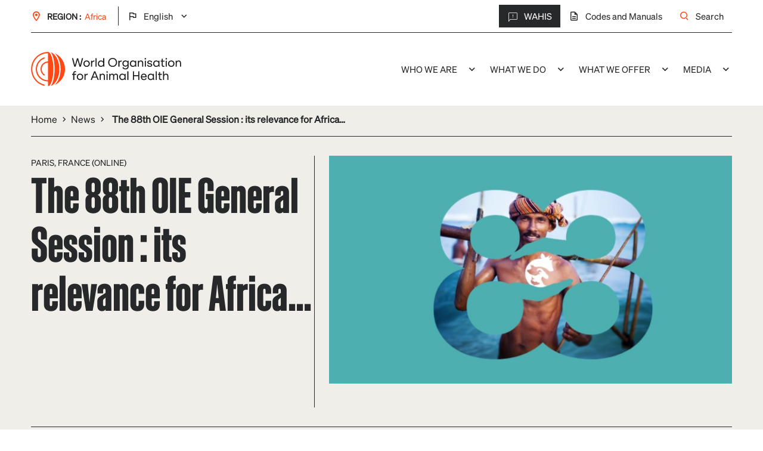

--- FILE ---
content_type: text/html; charset=UTF-8
request_url: https://rr-africa.woah.org/en/news/the-88th-oie-general-session-its-relevance-for-africa/
body_size: 20921
content:
<!doctype html>
<!--[if lt IE 7]><html class="no-js ie ie6 lt-ie9 lt-ie8 lt-ie7" lang="en-GB"> <![endif]-->
<!--[if IE 7]><html class="no-js ie ie7 lt-ie9 lt-ie8" lang="en-GB"> <![endif]-->
<!--[if IE 8]><html class="no-js ie ie8 lt-ie9" lang="en-GB"> <![endif]-->
<!--[if gt IE 8]><!-->
<html class="no-js" lang="en-GB"> <!--<![endif]-->

<head>
	<meta charset="UTF-8"/>
	<meta name="description" content="">
	<meta http-equiv="Content-Type" content="text/html; charset=UTF-8"/>
	<meta http-equiv="X-UA-Compatible" content="IE=edge">
	<meta name="viewport" content="width=device-width, initial-scale=1.0">
			<meta name="facebook-domain-verification" content="r3ynmiqqj0ccx2uorxzr2f24p30z6q"/>
		<link rel="pingback" href="https://rr-africa.woah.org/wp/xmlrpc.php"/>

	<meta name='robots' content='index, follow, max-image-preview:large, max-snippet:-1, max-video-preview:-1' />
	<style>img:is([sizes="auto" i], [sizes^="auto," i]) { contain-intrinsic-size: 3000px 1500px }</style>
	<link rel="alternate" href="https://rr-africa.woah.org/en/news/the-88th-oie-general-session-its-relevance-for-africa/" hreflang="en" />
<link rel="alternate" href="https://rr-africa.woah.org/fr/news/la-88e-session-generale-de-loie-sa-pertinence-pour-lafrique/" hreflang="fr" />

	<!-- This site is optimized with the Yoast SEO plugin v26.3 - https://yoast.com/wordpress/plugins/seo/ -->
	<title>The 88th OIE General Session : its relevance for Africa… - WOAH - Africa</title>
	<link rel="canonical" href="https://rr-africa.woah.org/en/news/the-88th-oie-general-session-its-relevance-for-africa/" />
	<meta property="og:locale" content="en_GB" />
	<meta property="og:locale:alternate" content="fr_FR" />
	<meta property="og:type" content="article" />
	<meta property="og:title" content="The 88th OIE General Session : its relevance for Africa… - WOAH - Africa" />
	<meta property="og:url" content="https://rr-africa.woah.org/en/news/the-88th-oie-general-session-its-relevance-for-africa/" />
	<meta property="og:site_name" content="WOAH - Africa" />
	<meta property="article:published_time" content="2021-05-31T10:56:44+00:00" />
	<meta property="article:modified_time" content="2021-06-01T10:34:54+00:00" />
	<meta name="author" content="Patrick Bastiaensen" />
	<meta name="twitter:card" content="summary_large_image" />
	<meta name="twitter:creator" content="@furrysentinel" />
	<meta name="twitter:label1" content="Written by" />
	<meta name="twitter:data1" content="Patrick Bastiaensen" />
	<script type="application/ld+json" class="yoast-schema-graph">{"@context":"https://schema.org","@graph":[{"@type":"WebPage","@id":"https://rr-africa.woah.org/en/news/the-88th-oie-general-session-its-relevance-for-africa/","url":"https://rr-africa.woah.org/en/news/the-88th-oie-general-session-its-relevance-for-africa/","name":"The 88th OIE General Session : its relevance for Africa… - WOAH - Africa","isPartOf":{"@id":"https://rr-africa.woah.org/en/#website"},"datePublished":"2021-05-31T10:56:44+00:00","dateModified":"2021-06-01T10:34:54+00:00","author":{"@id":"https://rr-africa.woah.org/en/#/schema/person/e3baea9540de222c91d448c25f5acd8c"},"breadcrumb":{"@id":"https://rr-africa.woah.org/en/news/the-88th-oie-general-session-its-relevance-for-africa/#breadcrumb"},"inLanguage":"en-GB","potentialAction":[{"@type":"ReadAction","target":["https://rr-africa.woah.org/en/news/the-88th-oie-general-session-its-relevance-for-africa/"]}]},{"@type":"BreadcrumbList","@id":"https://rr-africa.woah.org/en/news/the-88th-oie-general-session-its-relevance-for-africa/#breadcrumb","itemListElement":[{"@type":"ListItem","position":1,"name":"Home","item":"https://rr-africa.woah.org/en"},{"@type":"ListItem","position":2,"name":"News","item":"https://rr-africa.woah.org/en/news/"},{"@type":"ListItem","position":3,"name":"The 88th OIE General Session : its relevance for Africa…"}]},{"@type":"WebSite","@id":"https://rr-africa.woah.org/en/#website","url":"https://rr-africa.woah.org/en/","name":"WOAH - Africa","description":"","potentialAction":[{"@type":"SearchAction","target":{"@type":"EntryPoint","urlTemplate":"https://rr-africa.woah.org/en/?s={search_term_string}"},"query-input":{"@type":"PropertyValueSpecification","valueRequired":true,"valueName":"search_term_string"}}],"inLanguage":"en-GB"},{"@type":"Person","@id":"https://rr-africa.woah.org/en/#/schema/person/e3baea9540de222c91d448c25f5acd8c","name":"Patrick Bastiaensen","image":{"@type":"ImageObject","inLanguage":"en-GB","@id":"https://rr-africa.woah.org/en/#/schema/person/image/","url":"https://secure.gravatar.com/avatar/a2ec53af22caba9226848f5c52abeacfe892f5dddc2c509508537ff1c43687ef?s=96&d=mm&r=g","contentUrl":"https://secure.gravatar.com/avatar/a2ec53af22caba9226848f5c52abeacfe892f5dddc2c509508537ff1c43687ef?s=96&d=mm&r=g","caption":"Patrick Bastiaensen"},"sameAs":["http://rr-africa.oie.in/en/","https://x.com/furrysentinel"],"url":"https://rr-africa.woah.org/en/news/author/p-bastiaensenoie-int/"}]}</script>
	<!-- / Yoast SEO plugin. -->


<link rel='dns-prefetch' href='//ajax.googleapis.com' />
<script type="text/javascript">
/* <![CDATA[ */
window._wpemojiSettings = {"baseUrl":"https:\/\/s.w.org\/images\/core\/emoji\/16.0.1\/72x72\/","ext":".png","svgUrl":"https:\/\/s.w.org\/images\/core\/emoji\/16.0.1\/svg\/","svgExt":".svg","source":{"concatemoji":"https:\/\/rr-africa.woah.org\/wp\/wp-includes\/js\/wp-emoji-release.min.js?ver=6.8.3"}};
/*! This file is auto-generated */
!function(s,n){var o,i,e;function c(e){try{var t={supportTests:e,timestamp:(new Date).valueOf()};sessionStorage.setItem(o,JSON.stringify(t))}catch(e){}}function p(e,t,n){e.clearRect(0,0,e.canvas.width,e.canvas.height),e.fillText(t,0,0);var t=new Uint32Array(e.getImageData(0,0,e.canvas.width,e.canvas.height).data),a=(e.clearRect(0,0,e.canvas.width,e.canvas.height),e.fillText(n,0,0),new Uint32Array(e.getImageData(0,0,e.canvas.width,e.canvas.height).data));return t.every(function(e,t){return e===a[t]})}function u(e,t){e.clearRect(0,0,e.canvas.width,e.canvas.height),e.fillText(t,0,0);for(var n=e.getImageData(16,16,1,1),a=0;a<n.data.length;a++)if(0!==n.data[a])return!1;return!0}function f(e,t,n,a){switch(t){case"flag":return n(e,"\ud83c\udff3\ufe0f\u200d\u26a7\ufe0f","\ud83c\udff3\ufe0f\u200b\u26a7\ufe0f")?!1:!n(e,"\ud83c\udde8\ud83c\uddf6","\ud83c\udde8\u200b\ud83c\uddf6")&&!n(e,"\ud83c\udff4\udb40\udc67\udb40\udc62\udb40\udc65\udb40\udc6e\udb40\udc67\udb40\udc7f","\ud83c\udff4\u200b\udb40\udc67\u200b\udb40\udc62\u200b\udb40\udc65\u200b\udb40\udc6e\u200b\udb40\udc67\u200b\udb40\udc7f");case"emoji":return!a(e,"\ud83e\udedf")}return!1}function g(e,t,n,a){var r="undefined"!=typeof WorkerGlobalScope&&self instanceof WorkerGlobalScope?new OffscreenCanvas(300,150):s.createElement("canvas"),o=r.getContext("2d",{willReadFrequently:!0}),i=(o.textBaseline="top",o.font="600 32px Arial",{});return e.forEach(function(e){i[e]=t(o,e,n,a)}),i}function t(e){var t=s.createElement("script");t.src=e,t.defer=!0,s.head.appendChild(t)}"undefined"!=typeof Promise&&(o="wpEmojiSettingsSupports",i=["flag","emoji"],n.supports={everything:!0,everythingExceptFlag:!0},e=new Promise(function(e){s.addEventListener("DOMContentLoaded",e,{once:!0})}),new Promise(function(t){var n=function(){try{var e=JSON.parse(sessionStorage.getItem(o));if("object"==typeof e&&"number"==typeof e.timestamp&&(new Date).valueOf()<e.timestamp+604800&&"object"==typeof e.supportTests)return e.supportTests}catch(e){}return null}();if(!n){if("undefined"!=typeof Worker&&"undefined"!=typeof OffscreenCanvas&&"undefined"!=typeof URL&&URL.createObjectURL&&"undefined"!=typeof Blob)try{var e="postMessage("+g.toString()+"("+[JSON.stringify(i),f.toString(),p.toString(),u.toString()].join(",")+"));",a=new Blob([e],{type:"text/javascript"}),r=new Worker(URL.createObjectURL(a),{name:"wpTestEmojiSupports"});return void(r.onmessage=function(e){c(n=e.data),r.terminate(),t(n)})}catch(e){}c(n=g(i,f,p,u))}t(n)}).then(function(e){for(var t in e)n.supports[t]=e[t],n.supports.everything=n.supports.everything&&n.supports[t],"flag"!==t&&(n.supports.everythingExceptFlag=n.supports.everythingExceptFlag&&n.supports[t]);n.supports.everythingExceptFlag=n.supports.everythingExceptFlag&&!n.supports.flag,n.DOMReady=!1,n.readyCallback=function(){n.DOMReady=!0}}).then(function(){return e}).then(function(){var e;n.supports.everything||(n.readyCallback(),(e=n.source||{}).concatemoji?t(e.concatemoji):e.wpemoji&&e.twemoji&&(t(e.twemoji),t(e.wpemoji)))}))}((window,document),window._wpemojiSettings);
/* ]]> */
</script>
<style id='wp-emoji-styles-inline-css' type='text/css'>

	img.wp-smiley, img.emoji {
		display: inline !important;
		border: none !important;
		box-shadow: none !important;
		height: 1em !important;
		width: 1em !important;
		margin: 0 0.07em !important;
		vertical-align: -0.1em !important;
		background: none !important;
		padding: 0 !important;
	}
</style>
<link rel='stylesheet' id='wp-block-library-css' href='https://rr-africa.woah.org/wp/wp-includes/css/dist/block-library/style.min.css?ver=6.8.3' type='text/css' media='all' />
<style id='classic-theme-styles-inline-css' type='text/css'>
/*! This file is auto-generated */
.wp-block-button__link{color:#fff;background-color:#32373c;border-radius:9999px;box-shadow:none;text-decoration:none;padding:calc(.667em + 2px) calc(1.333em + 2px);font-size:1.125em}.wp-block-file__button{background:#32373c;color:#fff;text-decoration:none}
</style>
<style id='global-styles-inline-css' type='text/css'>
:root{--wp--preset--aspect-ratio--square: 1;--wp--preset--aspect-ratio--4-3: 4/3;--wp--preset--aspect-ratio--3-4: 3/4;--wp--preset--aspect-ratio--3-2: 3/2;--wp--preset--aspect-ratio--2-3: 2/3;--wp--preset--aspect-ratio--16-9: 16/9;--wp--preset--aspect-ratio--9-16: 9/16;--wp--preset--color--black: #000000;--wp--preset--color--cyan-bluish-gray: #abb8c3;--wp--preset--color--white: #ffffff;--wp--preset--color--pale-pink: #f78da7;--wp--preset--color--vivid-red: #cf2e2e;--wp--preset--color--luminous-vivid-orange: #ff6900;--wp--preset--color--luminous-vivid-amber: #fcb900;--wp--preset--color--light-green-cyan: #7bdcb5;--wp--preset--color--vivid-green-cyan: #00d084;--wp--preset--color--pale-cyan-blue: #8ed1fc;--wp--preset--color--vivid-cyan-blue: #0693e3;--wp--preset--color--vivid-purple: #9b51e0;--wp--preset--gradient--vivid-cyan-blue-to-vivid-purple: linear-gradient(135deg,rgba(6,147,227,1) 0%,rgb(155,81,224) 100%);--wp--preset--gradient--light-green-cyan-to-vivid-green-cyan: linear-gradient(135deg,rgb(122,220,180) 0%,rgb(0,208,130) 100%);--wp--preset--gradient--luminous-vivid-amber-to-luminous-vivid-orange: linear-gradient(135deg,rgba(252,185,0,1) 0%,rgba(255,105,0,1) 100%);--wp--preset--gradient--luminous-vivid-orange-to-vivid-red: linear-gradient(135deg,rgba(255,105,0,1) 0%,rgb(207,46,46) 100%);--wp--preset--gradient--very-light-gray-to-cyan-bluish-gray: linear-gradient(135deg,rgb(238,238,238) 0%,rgb(169,184,195) 100%);--wp--preset--gradient--cool-to-warm-spectrum: linear-gradient(135deg,rgb(74,234,220) 0%,rgb(151,120,209) 20%,rgb(207,42,186) 40%,rgb(238,44,130) 60%,rgb(251,105,98) 80%,rgb(254,248,76) 100%);--wp--preset--gradient--blush-light-purple: linear-gradient(135deg,rgb(255,206,236) 0%,rgb(152,150,240) 100%);--wp--preset--gradient--blush-bordeaux: linear-gradient(135deg,rgb(254,205,165) 0%,rgb(254,45,45) 50%,rgb(107,0,62) 100%);--wp--preset--gradient--luminous-dusk: linear-gradient(135deg,rgb(255,203,112) 0%,rgb(199,81,192) 50%,rgb(65,88,208) 100%);--wp--preset--gradient--pale-ocean: linear-gradient(135deg,rgb(255,245,203) 0%,rgb(182,227,212) 50%,rgb(51,167,181) 100%);--wp--preset--gradient--electric-grass: linear-gradient(135deg,rgb(202,248,128) 0%,rgb(113,206,126) 100%);--wp--preset--gradient--midnight: linear-gradient(135deg,rgb(2,3,129) 0%,rgb(40,116,252) 100%);--wp--preset--font-size--small: 13px;--wp--preset--font-size--medium: 20px;--wp--preset--font-size--large: 36px;--wp--preset--font-size--x-large: 42px;--wp--preset--spacing--20: 0.44rem;--wp--preset--spacing--30: 0.67rem;--wp--preset--spacing--40: 1rem;--wp--preset--spacing--50: 1.5rem;--wp--preset--spacing--60: 2.25rem;--wp--preset--spacing--70: 3.38rem;--wp--preset--spacing--80: 5.06rem;--wp--preset--shadow--natural: 6px 6px 9px rgba(0, 0, 0, 0.2);--wp--preset--shadow--deep: 12px 12px 50px rgba(0, 0, 0, 0.4);--wp--preset--shadow--sharp: 6px 6px 0px rgba(0, 0, 0, 0.2);--wp--preset--shadow--outlined: 6px 6px 0px -3px rgba(255, 255, 255, 1), 6px 6px rgba(0, 0, 0, 1);--wp--preset--shadow--crisp: 6px 6px 0px rgba(0, 0, 0, 1);}:where(.is-layout-flex){gap: 0.5em;}:where(.is-layout-grid){gap: 0.5em;}body .is-layout-flex{display: flex;}.is-layout-flex{flex-wrap: wrap;align-items: center;}.is-layout-flex > :is(*, div){margin: 0;}body .is-layout-grid{display: grid;}.is-layout-grid > :is(*, div){margin: 0;}:where(.wp-block-columns.is-layout-flex){gap: 2em;}:where(.wp-block-columns.is-layout-grid){gap: 2em;}:where(.wp-block-post-template.is-layout-flex){gap: 1.25em;}:where(.wp-block-post-template.is-layout-grid){gap: 1.25em;}.has-black-color{color: var(--wp--preset--color--black) !important;}.has-cyan-bluish-gray-color{color: var(--wp--preset--color--cyan-bluish-gray) !important;}.has-white-color{color: var(--wp--preset--color--white) !important;}.has-pale-pink-color{color: var(--wp--preset--color--pale-pink) !important;}.has-vivid-red-color{color: var(--wp--preset--color--vivid-red) !important;}.has-luminous-vivid-orange-color{color: var(--wp--preset--color--luminous-vivid-orange) !important;}.has-luminous-vivid-amber-color{color: var(--wp--preset--color--luminous-vivid-amber) !important;}.has-light-green-cyan-color{color: var(--wp--preset--color--light-green-cyan) !important;}.has-vivid-green-cyan-color{color: var(--wp--preset--color--vivid-green-cyan) !important;}.has-pale-cyan-blue-color{color: var(--wp--preset--color--pale-cyan-blue) !important;}.has-vivid-cyan-blue-color{color: var(--wp--preset--color--vivid-cyan-blue) !important;}.has-vivid-purple-color{color: var(--wp--preset--color--vivid-purple) !important;}.has-black-background-color{background-color: var(--wp--preset--color--black) !important;}.has-cyan-bluish-gray-background-color{background-color: var(--wp--preset--color--cyan-bluish-gray) !important;}.has-white-background-color{background-color: var(--wp--preset--color--white) !important;}.has-pale-pink-background-color{background-color: var(--wp--preset--color--pale-pink) !important;}.has-vivid-red-background-color{background-color: var(--wp--preset--color--vivid-red) !important;}.has-luminous-vivid-orange-background-color{background-color: var(--wp--preset--color--luminous-vivid-orange) !important;}.has-luminous-vivid-amber-background-color{background-color: var(--wp--preset--color--luminous-vivid-amber) !important;}.has-light-green-cyan-background-color{background-color: var(--wp--preset--color--light-green-cyan) !important;}.has-vivid-green-cyan-background-color{background-color: var(--wp--preset--color--vivid-green-cyan) !important;}.has-pale-cyan-blue-background-color{background-color: var(--wp--preset--color--pale-cyan-blue) !important;}.has-vivid-cyan-blue-background-color{background-color: var(--wp--preset--color--vivid-cyan-blue) !important;}.has-vivid-purple-background-color{background-color: var(--wp--preset--color--vivid-purple) !important;}.has-black-border-color{border-color: var(--wp--preset--color--black) !important;}.has-cyan-bluish-gray-border-color{border-color: var(--wp--preset--color--cyan-bluish-gray) !important;}.has-white-border-color{border-color: var(--wp--preset--color--white) !important;}.has-pale-pink-border-color{border-color: var(--wp--preset--color--pale-pink) !important;}.has-vivid-red-border-color{border-color: var(--wp--preset--color--vivid-red) !important;}.has-luminous-vivid-orange-border-color{border-color: var(--wp--preset--color--luminous-vivid-orange) !important;}.has-luminous-vivid-amber-border-color{border-color: var(--wp--preset--color--luminous-vivid-amber) !important;}.has-light-green-cyan-border-color{border-color: var(--wp--preset--color--light-green-cyan) !important;}.has-vivid-green-cyan-border-color{border-color: var(--wp--preset--color--vivid-green-cyan) !important;}.has-pale-cyan-blue-border-color{border-color: var(--wp--preset--color--pale-cyan-blue) !important;}.has-vivid-cyan-blue-border-color{border-color: var(--wp--preset--color--vivid-cyan-blue) !important;}.has-vivid-purple-border-color{border-color: var(--wp--preset--color--vivid-purple) !important;}.has-vivid-cyan-blue-to-vivid-purple-gradient-background{background: var(--wp--preset--gradient--vivid-cyan-blue-to-vivid-purple) !important;}.has-light-green-cyan-to-vivid-green-cyan-gradient-background{background: var(--wp--preset--gradient--light-green-cyan-to-vivid-green-cyan) !important;}.has-luminous-vivid-amber-to-luminous-vivid-orange-gradient-background{background: var(--wp--preset--gradient--luminous-vivid-amber-to-luminous-vivid-orange) !important;}.has-luminous-vivid-orange-to-vivid-red-gradient-background{background: var(--wp--preset--gradient--luminous-vivid-orange-to-vivid-red) !important;}.has-very-light-gray-to-cyan-bluish-gray-gradient-background{background: var(--wp--preset--gradient--very-light-gray-to-cyan-bluish-gray) !important;}.has-cool-to-warm-spectrum-gradient-background{background: var(--wp--preset--gradient--cool-to-warm-spectrum) !important;}.has-blush-light-purple-gradient-background{background: var(--wp--preset--gradient--blush-light-purple) !important;}.has-blush-bordeaux-gradient-background{background: var(--wp--preset--gradient--blush-bordeaux) !important;}.has-luminous-dusk-gradient-background{background: var(--wp--preset--gradient--luminous-dusk) !important;}.has-pale-ocean-gradient-background{background: var(--wp--preset--gradient--pale-ocean) !important;}.has-electric-grass-gradient-background{background: var(--wp--preset--gradient--electric-grass) !important;}.has-midnight-gradient-background{background: var(--wp--preset--gradient--midnight) !important;}.has-small-font-size{font-size: var(--wp--preset--font-size--small) !important;}.has-medium-font-size{font-size: var(--wp--preset--font-size--medium) !important;}.has-large-font-size{font-size: var(--wp--preset--font-size--large) !important;}.has-x-large-font-size{font-size: var(--wp--preset--font-size--x-large) !important;}
:where(.wp-block-post-template.is-layout-flex){gap: 1.25em;}:where(.wp-block-post-template.is-layout-grid){gap: 1.25em;}
:where(.wp-block-columns.is-layout-flex){gap: 2em;}:where(.wp-block-columns.is-layout-grid){gap: 2em;}
:root :where(.wp-block-pullquote){font-size: 1.5em;line-height: 1.6;}
</style>
<link rel='stylesheet' id='style_global-css' href='https://rr-africa.woah.org/app/themes/OieParent/build/styles/global.css?id=9a06ebecf31b29ceedda4860114aef71&#038;ver=6.8.3' type='text/css' media='all' />
<script type="text/javascript" src="https://ajax.googleapis.com/ajax/libs/jquery/3.1.1/jquery.min.js?ver=6.8.3" id="jquery-js"></script>
<link rel="https://api.w.org/" href="https://rr-africa.woah.org/wp-json/" /><link rel="alternate" title="JSON" type="application/json" href="https://rr-africa.woah.org/wp-json/wp/v2/posts/19403" /><link rel="EditURI" type="application/rsd+xml" title="RSD" href="https://rr-africa.woah.org/wp/xmlrpc.php?rsd" />
<meta name="generator" content="WordPress 6.8.3" />
<link rel='shortlink' href='https://rr-africa.woah.org/?p=19403' />
<link rel="alternate" title="oEmbed (JSON)" type="application/json+oembed" href="https://rr-africa.woah.org/wp-json/oembed/1.0/embed?url=https%3A%2F%2Frr-africa.woah.org%2Fen%2Fnews%2Fthe-88th-oie-general-session-its-relevance-for-africa%2F&#038;lang=en" />
<link rel="alternate" title="oEmbed (XML)" type="text/xml+oembed" href="https://rr-africa.woah.org/wp-json/oembed/1.0/embed?url=https%3A%2F%2Frr-africa.woah.org%2Fen%2Fnews%2Fthe-88th-oie-general-session-its-relevance-for-africa%2F&#038;format=xml&#038;lang=en" />
<link rel="icon" href="https://rr-africa.woah.org/app/uploads/2022/06/cropped-favicon-32x32.png" sizes="32x32" />
<link rel="icon" href="https://rr-africa.woah.org/app/uploads/2022/06/cropped-favicon-192x192.png" sizes="192x192" />
<link rel="apple-touch-icon" href="https://rr-africa.woah.org/app/uploads/2022/06/cropped-favicon-180x180.png" />
<meta name="msapplication-TileImage" content="https://rr-africa.woah.org/app/uploads/2022/06/cropped-favicon-270x270.png" />

	
			<!-- Google Tag Manager -->

		<script>(function (w, d, s, l, i) {
                w[l] = w[l] || [];
                w[l].push({
                    'gtm.start':
                        new Date().getTime(), event: 'gtm.js'
                });
                var f = d.getElementsByTagName(s)[0],
                    j = d.createElement(s), dl = l != 'dataLayer' ? '&l=' + l : '';
                j.async = true;
                j.src =
                    'https://www.googletagmanager.com/gtm.js?id=' + i + dl;
                f.parentNode.insertBefore(j, f);
            })(window, document, 'script', 'dataLayer', 'GTM-P45CNQP');</script>

		<!-- End Google Tag Manager -->
				<!-- Matomo Script -->
		<script type="text/javascript">
			  var _paq = window._paq = window._paq || [];
  /* tracker methods like "setCustomDimension" should be called before "trackPageView" */
  _paq.push(['trackPageView']);
  _paq.push(['enableLinkTracking']);
  (function() {
    var u="https://oie.matomo.cloud/";
    _paq.push(['setTrackerUrl', u+'matomo.php']);
    _paq.push(['setSiteId', '8']);
    var d=document, g=d.createElement('script'), s=d.getElementsByTagName('script')[0];
    g.async=true; g.src='//cdn.matomo.cloud/oie.matomo.cloud/matomo.js'; s.parentNode.insertBefore(g,s);
  })();
		</script>
		<!-- End Matomo Script -->
	</head>


<body class="wp-singular post-template-default single single-post postid-19403 single-format-standard wp-theme-OieParent" data-zone="africa"
      data-lang="en"
      data-id="19403" data-gtag="UA-27210936-25" data-hotjarid="1497183"
      data-hotjarsv="6" data-gmap="AIzaSyAzVvRNrAzE7WIZqGMUiknazJwYX8fSJw8"
      data-facebookid="1494969194218014" data-twitterid="nyg4z">

<header class="header">
			<div class="menu-w">
    <div class="menu-in">
        <div class="top-nav">
	<div class="container">
		<div class="inner top-nav__wrapper">
			<div class="top-nav__region">
				<i class="icon-place"></i>
				<p class="region__name p-s">Region : </p>
				<p class="region__current p-s">Africa</p>
				<ul class="lang-list" js-lang-list>	<li class="lang-item lang-item-2 lang-item-en current-lang lang-item-first"><a lang="en-GB" hreflang="en-GB" href="https://rr-africa.woah.org/en/news/the-88th-oie-general-session-its-relevance-for-africa/" aria-current="true">English</a></li>
	<li class="lang-item lang-item-2221 lang-item-fr"><a lang="fr-FR" hreflang="fr-FR" href="https://rr-africa.woah.org/fr/news/la-88e-session-generale-de-loie-sa-pertinence-pour-lafrique/">Français</a></li>
</ul>
			</div>
			<div class="top-nav__main">
				<div class="main__links">
											<a href="https://rr-africa.woah.org/en/immediate-notifications-in-africa/" target="_blank"
						   rel="nofollow" class="link "><i
									class="icon-alert"></i>WAHIS
						</a>

																									<a href="https://www.woah.org/en/what-we-do/standards/codes-and-manuals/" target="_blank"
						   rel="nofollow" class="link"><i class="icon-doc"></i>Codes and Manuals</a>
										<a href="#" class="link " js-show-search-modal><i
								class="icon-search"></i>Search
					</a>
				</div>
			</div>
		</div>
	</div>
</div>        
	
<div class="mobile-nav">
	<div class="container">
					<div class="mobile-nav__logo">
				<a href="https://rr-africa.woah.org" rel="home">
					<img class="logo__img lazy" data-src="https://rr-africa.woah.org/app/themes/OieParent/static/img/logo.svg" alt="OIE">
				</a>
			</div>
				<div class="mobile-nav__hamburger" toggleMenu>
			<i class="icon-menu"></i>
		</div>
	</div>
</div>        
	
<div class="main-nav">
	<div class="overlay" toggleMenu>
		<i class="icon-close"></i>
	</div>

	<nav id="main-nav" class="main-nav__top" role="navigation">
		<div class="container">
			<div class="top__content">
									<div class="main-nav__logo">
						<a href="https://rr-africa.woah.org" rel="home">
							<img class="logo__img " src="https://rr-africa.woah.org/app/themes/OieParent/static/img/logo.svg" alt="OIE">
						</a>
					</div>
														<ul class="navigation">
							
														<li class="desktop-menu menu-item menu-item-type-custom menu-item-object-custom menu-item-has-children menu-item-30998">
									
													
				<a target="_self" href="#">Who we are<i class="icon-arrowright"></i></a>

						<ul class="navigation">
								<i class="icon-close" toggleMenu></i>
			<div class="subnav-header">
				<div class="separator"></div>
				<div class="subnav-header__content">
											<span class="menu-previous previous-desktop">BACK TO MAIN MENU</span>
										<h3 class="subnav-header__title h3">Who we are</h3>
					<p class="subnav-header__text p"></p>
									</div>
			</div>
							
									<li class="menu-item menu-item-type-post_type menu-item-object-page menu-item-30980">
				
													
				<a target="_self" href="https://rr-africa.woah.org/en/delegates-alt/">Delegates</a>

				
				</li>
								
									<li class="menu-item menu-item-type-post_type menu-item-object-page menu-item-has-children menu-item-30982">
				
													
				<a target="_self" href="https://rr-africa.woah.org/en/focal-points/">Focal points<i class="icon-arrowright"></i></a>

						<ul class="navigation">
								<i class="icon-close" toggleMenu></i>
			<div class="subnav-header">
				<div class="separator"></div>
				<div class="subnav-header__content">
											<span class="menu-previous">Back to Who we are</span>
										<h3 class="subnav-header__title h3">Focal points</h3>
					<p class="subnav-header__text p"></p>
											<a href="https://rr-africa.woah.org/en/focal-points/">
							<button class="btn btn--big">Learn More</button>
						</a>
									</div>
			</div>
							
									<li class="menu-item menu-item-type-post_type menu-item-object-page menu-item-31003">
				
													
				<a target="_self" href="https://rr-africa.woah.org/en/focal-points/animal-disease-focal-points/">Animal Disease Notification</a>

				
				</li>
								
									<li class="menu-item menu-item-type-post_type menu-item-object-page menu-item-31005">
				
													
				<a target="_self" href="https://rr-africa.woah.org/en/focal-points/animal-welfare-focal-points/">Animal Welfare</a>

				
				</li>
								
									<li class="menu-item menu-item-type-post_type menu-item-object-page menu-item-31006">
				
													
				<a target="_self" href="https://rr-africa.woah.org/en/focal-points/aquatic-animals-focal-points/">Aquatic Animals</a>

				
				</li>
								
									<li class="menu-item menu-item-type-post_type menu-item-object-page menu-item-31007">
				
													
				<a target="_self" href="https://rr-africa.woah.org/en/focal-points/communication-focal-points/">Communication</a>

				
				</li>
								
									<li class="menu-item menu-item-type-post_type menu-item-object-page menu-item-31004">
				
													
				<a target="_self" href="https://rr-africa.woah.org/en/focal-points/foodsafety-focal-points/">Animal Production Food Safety</a>

				
				</li>
								
									<li class="menu-item menu-item-type-post_type menu-item-object-page menu-item-31008">
				
													
				<a target="_self" href="https://rr-africa.woah.org/en/focal-points/laboratories-focal-points/">Laboratories</a>

				
				</li>
								
									<li class="menu-item menu-item-type-post_type menu-item-object-page menu-item-31009">
				
													
				<a target="_self" href="https://rr-africa.woah.org/en/focal-points/veterinary-products-focal-points/">Veterinary Products</a>

				
				</li>
								
									<li class="menu-item menu-item-type-post_type menu-item-object-page menu-item-31010">
				
													
				<a target="_self" href="https://rr-africa.woah.org/en/focal-points/wildlife-focal-points/">Wildlife</a>

				
				</li>
													</ul>

				</li>
								
									<li class="menu-item menu-item-type-post_type menu-item-object-page menu-item-has-children menu-item-30971">
				
													
				<a target="_self" href="https://rr-africa.woah.org/en/woah-regional-commission-for-africa/">Regional Commission<i class="icon-arrowright"></i></a>

						<ul class="navigation">
								<i class="icon-close" toggleMenu></i>
			<div class="subnav-header">
				<div class="separator"></div>
				<div class="subnav-header__content">
											<span class="menu-previous">Back to Who we are</span>
										<h3 class="subnav-header__title h3">Regional Commission</h3>
					<p class="subnav-header__text p"></p>
											<a href="https://rr-africa.woah.org/en/woah-regional-commission-for-africa/">
							<button class="btn btn--big">Learn More</button>
						</a>
									</div>
			</div>
							
									<li class="menu-item menu-item-type-post_type menu-item-object-page menu-item-31002">
				
													
				<a target="_self" href="https://rr-africa.woah.org/en/woah-regional-commission-for-africa/">Regional Commission for Africa</a>

				
				</li>
								
									<li class="menu-item menu-item-type-post_type menu-item-object-page menu-item-31030">
				
													
				<a target="_self" href="https://rr-africa.woah.org/en/woah-regional-commission-for-africa/organisation-and-missions/">Organisation and missions</a>

				
				</li>
								
									<li class="menu-item menu-item-type-post_type menu-item-object-page menu-item-30997">
				
													
				<a target="_self" href="https://rr-africa.woah.org/en/the-regional-core-group-rcg/">Regional Core Group (RCG)</a>

				
				</li>
								
									<li class="menu-item menu-item-type-post_type menu-item-object-page menu-item-33420">
				
													
				<a target="_self" href="https://rr-africa.woah.org/en/governance-review-committee-grc-africa/">Governance Review Committee (GRC) Africa</a>

				
				</li>
								
									<li class="menu-item menu-item-type-post_type menu-item-object-page menu-item-31031">
				
													
				<a target="_self" href="https://rr-africa.woah.org/en/woah-regional-commission-for-africa/reports-and-proceedings/">Reports and proceedings</a>

				
				</li>
								
									<li class="menu-item menu-item-type-post_type menu-item-object-page menu-item-31032">
				
													
				<a target="_self" href="https://rr-africa.woah.org/en/woah-regional-commission-for-africa/the-oie-hall-of-fame-past-presidents/">The WOAH Hall of Fame (past Presidents)</a>

				
				</li>
													</ul>

				</li>
								
									<li class="menu-item menu-item-type-post_type menu-item-object-page menu-item-30974">
				
													
				<a target="_self" href="https://rr-africa.woah.org/en/the-oie-regional-representations-for-africa/">Regional Representation for Africa</a>

				
				</li>
								
									<li class="menu-item menu-item-type-post_type menu-item-object-page menu-item-30975">
				
													
				<a target="_self" href="https://rr-africa.woah.org/en/the-oie-sub-regional-representations-for-southern-africa/">Sub-Regional Representation for Southern Africa</a>

				
				</li>
								
									<li class="menu-item menu-item-type-post_type menu-item-object-page menu-item-30973">
				
													
				<a target="_self" href="https://rr-africa.woah.org/en/the-oie-sub-regional-representation-for-north-africa/">Sub-Regional Representation for North Africa</a>

				
				</li>
								
									<li class="menu-item menu-item-type-post_type menu-item-object-page menu-item-30972">
				
													
				<a target="_self" href="https://rr-africa.woah.org/en/the-oie-sub-regional-representation-for-eastern-africa/">Sub-Regional Representation for Eastern Africa</a>

				
				</li>
								
									<li class="menu-item menu-item-type-post_type menu-item-object-page menu-item-31034">
				
													
				<a target="_self" href="https://rr-africa.woah.org/en/signatories-of-mous-or-cooperation-agreements-with-the-oie-i-international-oie-collaborating-centres/">Our partners</a>

				
				</li>
													</ul>

				</li>
								
														<li class="desktop-menu menu-item menu-item-type-custom menu-item-object-custom menu-item-has-children menu-item-30999">
									
													
				<a target="_self" href="#">What we do<i class="icon-arrowright"></i></a>

						<ul class="navigation">
								<i class="icon-close" toggleMenu></i>
			<div class="subnav-header">
				<div class="separator"></div>
				<div class="subnav-header__content">
											<span class="menu-previous previous-desktop">BACK TO MAIN MENU</span>
										<h3 class="subnav-header__title h3">What we do</h3>
					<p class="subnav-header__text p"></p>
									</div>
			</div>
							
									<li class="menu-item menu-item-type-custom menu-item-object-custom menu-item-has-children menu-item-31012">
				
													
				<a target="_self" href="#">Animal diseases<i class="icon-arrowright"></i></a>

						<ul class="navigation">
								<i class="icon-close" toggleMenu></i>
			<div class="subnav-header">
				<div class="separator"></div>
				<div class="subnav-header__content">
											<span class="menu-previous">Back to What we do</span>
										<h3 class="subnav-header__title h3">Animal diseases</h3>
					<p class="subnav-header__text p"></p>
									</div>
			</div>
							
									<li class="menu-item menu-item-type-post_type menu-item-object-page menu-item-30984">
				
													
				<a target="_self" href="https://rr-africa.woah.org/en/our-mission/fostering-a-broad-coalition-to-enable-the-eradication-of-ppr-from-africa/">Peste des petits ruminants</a>

				
				</li>
								
									<li class="menu-item menu-item-type-post_type menu-item-object-page menu-item-30983">
				
													
				<a target="_self" href="https://rr-africa.woah.org/en/our-mission/contributing-to-the-elimination-of-dog-mediated-human-rabies-deaths-in-africa/">Rabies</a>

				
				</li>
													</ul>

				</li>
								
									<li class="menu-item menu-item-type-post_type menu-item-object-page menu-item-31016">
				
													
				<a target="_self" href="https://rr-africa.woah.org/en/immediate-notifications-in-africa/">Immediate notifications to WOAH</a>

				
				</li>
								
									<li class="menu-item menu-item-type-custom menu-item-object-custom menu-item-has-children menu-item-31013">
				
													
				<a target="_self" href="#">Animal health<i class="icon-arrowright"></i></a>

						<ul class="navigation">
								<i class="icon-close" toggleMenu></i>
			<div class="subnav-header">
				<div class="separator"></div>
				<div class="subnav-header__content">
											<span class="menu-previous">Back to What we do</span>
										<h3 class="subnav-header__title h3">Animal health</h3>
					<p class="subnav-header__text p"></p>
									</div>
			</div>
							
									<li class="menu-item menu-item-type-post_type menu-item-object-page menu-item-30985">
				
													
				<a target="_self" href="https://rr-africa.woah.org/en/our-mission/implementing-the-oie-strategy-on-antimicrobial-resistance-in-africa/">Antimicrobial resistance</a>

				
				</li>
								
									<li class="menu-item menu-item-type-post_type menu-item-object-page menu-item-30991">
				
													
				<a target="_self" href="https://rr-africa.woah.org/en/our-mission/protecting-animal-health-at-the-wildlife-livestock-interface/">Wildlife health</a>

				
				</li>
								
									<li class="menu-item menu-item-type-post_type menu-item-object-page menu-item-30986">
				
													
				<a target="_self" href="https://rr-africa.woah.org/en/our-mission/keeping-pace-with-the-rapid-growth-of-the-aquaculture-sector-in-africa/">Aquatic animal health</a>

				
				</li>
								
									<li class="menu-item menu-item-type-post_type menu-item-object-page menu-item-30992">
				
													
				<a target="_self" href="https://rr-africa.woah.org/en/our-mission/securing-the-health-of-wild-and-domesticated-honeybees-for-food-security-and-livelihoods-in-rural-africa/">Bee health</a>

				
				</li>
								
									<li class="menu-item menu-item-type-post_type menu-item-object-page menu-item-30976">
				
													
				<a target="_self" href="https://rr-africa.woah.org/en/our-mission/working-towards-regulatory-convergence-and-harmonisation-of-registration-of-veterinary-products-for-prudent-and-responsible-use/">Veterinary products</a>

				
				</li>
													</ul>

				</li>
								
									<li class="menu-item menu-item-type-post_type menu-item-object-page menu-item-has-children menu-item-30989">
				
													
				<a target="_self" href="https://rr-africa.woah.org/en/our-mission/promotion-of-veterinary-services-improving-the-legal-framework-and-resources-of-national-veterinary-services/">Veterinary services<i class="icon-arrowright"></i></a>

						<ul class="navigation">
								<i class="icon-close" toggleMenu></i>
			<div class="subnav-header">
				<div class="separator"></div>
				<div class="subnav-header__content">
											<span class="menu-previous">Back to What we do</span>
										<h3 class="subnav-header__title h3">Veterinary services</h3>
					<p class="subnav-header__text p"></p>
											<a href="https://rr-africa.woah.org/en/our-mission/promotion-of-veterinary-services-improving-the-legal-framework-and-resources-of-national-veterinary-services/">
							<button class="btn btn--big">Learn More</button>
						</a>
									</div>
			</div>
							
									<li class="menu-item menu-item-type-post_type menu-item-object-page menu-item-31017">
				
													
				<a target="_self" href="https://rr-africa.woah.org/en/our-mission/promotion-of-veterinary-services-improving-the-legal-framework-and-resources-of-national-veterinary-services/">Veterinary services</a>

				
				</li>
								
									<li class="menu-item menu-item-type-post_type menu-item-object-page menu-item-31018">
				
													
				<a target="_self" href="https://rr-africa.woah.org/en/our-mission/veterinary-education/">Veterinary statutory bodies</a>

				
				</li>
								
									<li class="menu-item menu-item-type-post_type menu-item-object-page menu-item-30977">
				
													
				<a target="_self" href="https://rr-africa.woah.org/en/our-mission/veterinary-educational-establishments/">Veterinary education</a>

				
				</li>
													</ul>

				</li>
								
									<li class="menu-item menu-item-type-custom menu-item-object-custom menu-item-has-children menu-item-31015">
				
													
				<a target="_self" href="#">Regional activities<i class="icon-arrowright"></i></a>

						<ul class="navigation">
								<i class="icon-close" toggleMenu></i>
			<div class="subnav-header">
				<div class="separator"></div>
				<div class="subnav-header__content">
											<span class="menu-previous">Back to What we do</span>
										<h3 class="subnav-header__title h3">Regional activities</h3>
					<p class="subnav-header__text p"></p>
									</div>
			</div>
							
									<li class="menu-item menu-item-type-custom menu-item-object-custom menu-item-31022">
				
													
				<a target="_self" href="https://rr-africa.woah.org/en/projects/firabiot/">FIRABioT</a>

				
				</li>
								
									<li class="menu-item menu-item-type-custom menu-item-object-custom menu-item-31023">
				
													
				<a target="_self" href="https://rr-africa.woah.org/en/projects/gf-tads-for-africa/">GF-TADs</a>

				
				</li>
								
									<li class="menu-item menu-item-type-custom menu-item-object-custom menu-item-31027">
				
													
				<a target="_self" href="https://rr-africa.woah.org/en/projects/p3v-professionalising-veterinary-para-professionals-afd/">P3V</a>

				
				</li>
								
									<li class="menu-item menu-item-type-custom menu-item-object-custom menu-item-31024">
				
													
				<a target="_self" href="https://rr-africa.woah.org/en/projects/praps_en/">PRAPS</a>

				
				</li>
								
									<li class="menu-item menu-item-type-custom menu-item-object-custom menu-item-31026">
				
													
				<a target="_self" href="https://rr-africa.woah.org/en/projects/sps-afcfta-project/">SPS - AfCFTA</a>

				
				</li>
								
									<li class="menu-item menu-item-type-custom menu-item-object-custom menu-item-31196">
				
													
				<a target="_self" href="https://rr-africa.woah.org/en/projects/zoo-sursy-project-enhancing-zoonotic-disease-surveillance-in-africa/">ZOOSURSY</a>

				
				</li>
								
									<li class="menu-item menu-item-type-post_type menu-item-object-page menu-item-30995">
				
													
				<a target="_self" href="https://rr-africa.woah.org/en/projects-ongoing/">Our ongoing projects</a>

				
				</li>
								
									<li class="menu-item menu-item-type-custom menu-item-object-custom menu-item-31029">
				
													
				<a target="_self" href="https://rr-africa.woah.org/en/projects-completed/">Our completed projects</a>

				
				</li>
													</ul>

				</li>
													</ul>

				</li>
								
														<li class="desktop-menu menu-item menu-item-type-custom menu-item-object-custom menu-item-has-children menu-item-31000">
									
													
				<a target="_self" href="#">What we offer<i class="icon-arrowright"></i></a>

						<ul class="navigation">
								<i class="icon-close" toggleMenu></i>
			<div class="subnav-header">
				<div class="separator"></div>
				<div class="subnav-header__content">
											<span class="menu-previous previous-desktop">BACK TO MAIN MENU</span>
										<h3 class="subnav-header__title h3">What we offer</h3>
					<p class="subnav-header__text p"></p>
									</div>
			</div>
							
									<li class="menu-item menu-item-type-custom menu-item-object-custom menu-item-has-children menu-item-31020">
				
													
				<a target="_self" href="#">Network of expertise<i class="icon-arrowright"></i></a>

						<ul class="navigation">
								<i class="icon-close" toggleMenu></i>
			<div class="subnav-header">
				<div class="separator"></div>
				<div class="subnav-header__content">
											<span class="menu-previous">Back to What we offer</span>
										<h3 class="subnav-header__title h3">Network of expertise</h3>
					<p class="subnav-header__text p"></p>
									</div>
			</div>
							
									<li class="menu-item menu-item-type-post_type menu-item-object-page menu-item-30996">
				
													
				<a target="_self" href="https://rr-africa.woah.org/en/reference-laboratories/">Reference Laboratories</a>

				
				</li>
								
									<li class="menu-item menu-item-type-post_type menu-item-object-page menu-item-30979">
				
													
				<a target="_self" href="https://rr-africa.woah.org/en/collaborating-centres/">Collaborating Centres</a>

				
				</li>
													</ul>

				</li>
								
									<li class="menu-item menu-item-type-post_type menu-item-object-page menu-item-has-children menu-item-31021">
				
													
				<a target="_self" href="https://rr-africa.woah.org/en/trainings/">Capacity-building<i class="icon-arrowright"></i></a>

						<ul class="navigation">
								<i class="icon-close" toggleMenu></i>
			<div class="subnav-header">
				<div class="separator"></div>
				<div class="subnav-header__content">
											<span class="menu-previous">Back to What we offer</span>
										<h3 class="subnav-header__title h3">Capacity-building</h3>
					<p class="subnav-header__text p"></p>
											<a href="https://rr-africa.woah.org/en/trainings/">
							<button class="btn btn--big">Learn More</button>
						</a>
									</div>
			</div>
							
									<li class="menu-item menu-item-type-custom menu-item-object-custom menu-item-33394">
				
													
				<a target="_self" href="https://rr-africa.woah.org/en/trainings/">In-person training and webinars</a>

				
				</li>
								
									<li class="menu-item menu-item-type-custom menu-item-object-custom menu-item-33393">
				
													
				<a target="_self" href="https://training.woah.org/?lang=en">Online training modules (on demand)</a>

				
				</li>
													</ul>

				</li>
								
									<li class="menu-item menu-item-type-post_type menu-item-object-page menu-item-30988">
				
													
				<a target="_self" href="https://rr-africa.woah.org/en/official-disease-status-of-african-members/">Countries with an official disease status</a>

				
				</li>
								
									<li class="menu-item menu-item-type-post_type menu-item-object-page menu-item-30981">
				
													
				<a target="_self" href="https://rr-africa.woah.org/en/resources/">Publications</a>

				
				</li>
													</ul>

				</li>
								
														<li class="desktop-menu menu-item menu-item-type-custom menu-item-object-custom menu-item-has-children menu-item-31001">
									
													
				<a target="_self" href="#">Media<i class="icon-arrowright"></i></a>

						<ul class="navigation">
								<i class="icon-close" toggleMenu></i>
			<div class="subnav-header">
				<div class="separator"></div>
				<div class="subnav-header__content">
											<span class="menu-previous previous-desktop">BACK TO MAIN MENU</span>
										<h3 class="subnav-header__title h3">Media</h3>
					<p class="subnav-header__text p"></p>
									</div>
			</div>
							
									<li class="menu-item menu-item-type-post_type menu-item-object-page menu-item-30987">
				
													
				<a target="_self" href="https://rr-africa.woah.org/en/news/">News (past)</a>

				
				</li>
								
									<li class="menu-item menu-item-type-custom menu-item-object-custom menu-item-31011">
				
													
				<a target="_self" href="https://rr-africa.woah.org/en/events/">Events (upcoming)</a>

				
				</li>
													</ul>

				</li>
								</ul>
					</div>
</div>
</nav>
<div class="main-nav__bottom">
	<div class="bottom__langages">
		<div class="bottom__langages-wrapper">
				<span class="link link-list"><i class="icon-flag"></i><ul
							class="lang-list">	<li class="lang-item lang-item-2 lang-item-en current-lang lang-item-first"><a lang="en-GB" hreflang="en-GB" href="https://rr-africa.woah.org/en/news/the-88th-oie-general-session-its-relevance-for-africa/" aria-current="true">English</a></li>
	<li class="lang-item lang-item-2221 lang-item-fr"><a lang="fr-FR" hreflang="fr-FR" href="https://rr-africa.woah.org/fr/news/la-88e-session-generale-de-loie-sa-pertinence-pour-lafrique/">Français</a></li>
</ul></span>
		</div>
	</div>
	<div class="bottom__links">
		<div class="bottom__links-wrapper">
							<a href="https://rr-africa.woah.org/en/immediate-notifications-in-africa/" target="_blank" class="link"><i
							class="icon-alert"></i>Disease Alerts</a>
				<a href="https://rr-africa.woah.org/en/immediate-notifications-in-africa/" target="_blank" class="link"><i
							class="icon-doc"></i>Codes et manuals</a>
						<a href="#" class="link" js-show-search-modal><i class="icon-search"></i>Search</a>
		</div>
	</div>
</div>
</div>    </div>
</div>

<div class="searchform" js-search-form>
	<div class="black">
		<div class="bg">
			<div class="container on-dark">

				<i class="icon-close" js-close-search-modal></i>

				<form action="https://rr-africa.woah.org" class="search-form">
					<div class="input-wrap search">
						<input type="search" id="input-s" name="s" placeholder="Search..."/>
					</div>
					<div class="input-wrap submit">
						<button type="submit" class="submit-btn "></button>
					</div>
				</form>

			</div>
		</div>
	</div>
</div>	</header>
     
 	  
<section class="header-page">
	<div class="container">
		<div class="inner">
			<nav id="breadcrumb" class="main-breadcrumb"><span><span><a href="https://rr-africa.woah.org/en">Home</a></span>  <span><a href="https://rr-africa.woah.org/en/news/">News</a></span>  <span class="breadcrumb_last" aria-current="page">The 88th OIE General Session : its relevance for Africa…</span></span></nav>
			<div class="wrapper">
				<div class="header-page__left">
											<div class="headline header-page__headline">Paris, France (Online)</div>
										<h1 class="h1 header-page__title">The 88th OIE General Session : its relevance for Africa…</h1>
									</div>
				<div class="header-page__right">
					<div class="image">
												<img class="lazy" data-src="https://rr-africa.woah.org/app/uploads/2021/02/gs-88-2021-alt.jpg" alt="Header">
					</div>
				</div>
			</div>
		</div>
	</div>
</section>            <aside class="event-banner">
	<div class="container">

		<div class="event-banner__container">
			<div class="event-banner__date">
				<i class="icon-date event-banner__date__icon"></i>
									May 31, 2021
							</div>
						<div class="event-banner__social">
				Share on social media :
				<div class="event-banner__social-list  ">
					<a href="https://www.facebook.com/sharer/sharer.php?u=https://rr-africa.woah.org/en/news/the-88th-oie-general-session-its-relevance-for-africa/"
					   target="_blank" class="social-icon">
						<i class="icon-social-facebook"></i>
					</a>
					<a href="https://twitter.com/share?url=https://rr-africa.woah.org/en/news/the-88th-oie-general-session-its-relevance-for-africa/" target="_blank"
					   class="social-icon">
						<i class="icon-x-twitter"></i>
					</a>
					<a href="https://www.linkedin.com/shareArticle?mini=true&url=https://rr-africa.woah.org/en/news/the-88th-oie-general-session-its-relevance-for-africa/"
					   target="_blank" class="social-icon">
						<i class="icon-social-linkedin"></i>
					</a>
				</div>
			</div>
		</div>

	</div>
</aside>        <div class="flexible-content">
    
                    <section class="w-flex text-image" >
	<div class="container">
		<div class="row">
			<div class="w-direction ">
				<div class="text-image__image">
					<div class="text-image__image-spacer">
						
	
	<div class="image-wrapper  landscape">
		<img class="image-wrapper__content lazy" data-src="https://rr-africa.woah.org/app/uploads/2021/05/mark-schipp-88gs.jpg"
		     data-srcset="https://rr-africa.woah.org/app/uploads/2021/05/mark-schipp-88gs-300x169.jpg 720w, https://rr-africa.woah.org/app/uploads/2021/05/mark-schipp-88gs.jpg 960w"
		     alt="">
	</div>
											</div>
				</div>
				<div class="wysiwyg text-image__wysiwyg">
					<p><em>Dr. Mark Schipp, OIE President and OIE Delegate of Australia.</em></p>
<p>Well over 800 participants following the proceedings through webcast, and 300 attendants on Zoom, representing national Delegates from up to 142 out of 182 Member Countries of the OIE as well as OIE experts, selected staff and representatives of international, intergovernmental, regional and national organisations participated in the first-ever online event. The virtual opening ceremony was held in the (online) presence of 6 Ministers and members of government of OIE Member Countries and Territories, as well as the President of the OIE, Dr Mark Schipp (Australia), and the Director General of the OIE, Dr Monique Eloit.</p>

									</div>
			</div>
		</div>
	</div>
</section>
            
                    <section class="w-flex text-image" >
	<div class="container">
		<div class="row">
			<div class="w-direction text-image-reverse">
				<div class="text-image__image">
					<div class="text-image__image-spacer">
						
	
	<div class="image-wrapper  landscape">
		<img class="image-wrapper__content lazy" data-src="https://rr-africa.woah.org/app/uploads/2021/05/monique-eloit-88gs.jpg"
		     data-srcset="https://rr-africa.woah.org/app/uploads/2021/05/monique-eloit-88gs-300x167.jpg 720w, https://rr-africa.woah.org/app/uploads/2021/05/monique-eloit-88gs.jpg 960w"
		     alt="">
	</div>
											</div>
				</div>
				<div class="wysiwyg text-image__wysiwyg">
					<p>This 88<sup>th</sup> General Session (there was no 88<sup>th</sup> General Session in 2020) not only endorsed important new standards and accredited new institutions, it also elected or re-elected the Director General, the President and Members of the Council, the Regional Commissions and the four Specialist Commissions of the OIE. After a first five-year terms of office, and a one-year extension due to the inability to organise elections in May 2020, in the midst of the COVID-19 crisis, Dr Monique Eloit (France) was re-elected to the position of Director General, for the remaining years of the 2021 – 2025 term, aligned with the 7<sup>th</sup> Strategic Plan, approved at the same occasion.</p>
<p><em>Dr. Monique Eloit, OIE Director General, during her opening address.</em></p>

									</div>
			</div>
		</div>
	</div>
</section>
            
                    <section class="w-flex text-image" >
	<div class="container">
		<div class="row">
			<div class="w-direction ">
				<div class="text-image__image">
					<div class="text-image__image-spacer">
						
	
	<div class="image-wrapper  portrait">
		<img class="image-wrapper__content lazy" data-src="https://rr-africa.woah.org/app/uploads/2021/05/angela-thokozile-didiza-minister-rsa-88gs.jpg"
		     data-srcset="https://rr-africa.woah.org/app/uploads/2021/05/angela-thokozile-didiza-minister-rsa-88gs-192x300.jpg 720w, https://rr-africa.woah.org/app/uploads/2021/05/angela-thokozile-didiza-minister-rsa-88gs.jpg 960w"
		     alt="">
	</div>
											</div>
				</div>
				<div class="wysiwyg text-image__wysiwyg">
					<p><em>H.E. Angela Thokozile Didiza, Minister of Agriculture, Land Reform and Rural Development of the Republic of South Africa, during her pre-recorded opening address. </em></p>
<p>Dr Hugo Federico Idoyaga Benítez (Paraguay) was elected as President of the Council and of the World Assembly of Delegates for a period of three years. He is currently the Vice-President of the Council.  Dr Christianne Bruschke (Netherlands) was elected as new Vice-President of the Council and therefore likely successor to Dr Idoyaga Benitez in three years’ time.  Dr Daniel Komla Batawui (Togo) and Dr Roland Xolani Dlamini (Eswatini) were re-elected, respectively elected as African Members of the Council.</p>

									</div>
			</div>
		</div>
	</div>
</section>
            
                    <section class="w-flex flex-wysiwyg" >
    <div class="container">
        <div class="w-wysiwyg wysiwyg">
            <h3><strong>Opening ceremony</strong></h3>
<p>Ministerial addresses were delivered by Ministers from Barbados, the United Arab Emirates, Indonesia and France, as well as from Africa :</p>
<ul>
<li>H.E. Angela Thokozile Didiza (Minister of Agriculture, Land Reform and Rural Development of the Republic of South Africa),</li>
<li>H.E. João Manuel Bartolomeu da Cunha (Secretary of State for Agriculture and Livestock of the Republic of Angola),</li>
</ul>

        </div>
    </div>
</section>

            
                    <section class="w-flex text-image" >
	<div class="container">
		<div class="row">
			<div class="w-direction text-image-reverse">
				<div class="text-image__image">
					<div class="text-image__image-spacer">
						
	
	<div class="image-wrapper  landscape">
		<img class="image-wrapper__content lazy" data-src="https://rr-africa.woah.org/app/uploads/2021/05/inger-andersen-unep-88gs.jpg"
		     data-srcset="https://rr-africa.woah.org/app/uploads/2021/05/inger-andersen-unep-88gs-300x168.jpg 720w, https://rr-africa.woah.org/app/uploads/2021/05/inger-andersen-unep-88gs.jpg 960w"
		     alt="">
	</div>
											</div>
				</div>
				<div class="wysiwyg text-image__wysiwyg">
					<p>Following the addition of the <em>United Nations Environmental Programme</em> (UNEP) to the extended Tripartite initiative, now referred to as Tripartite + (FAO, OIE, WHO and UNEP) the World Assembly had the honour of welcoming UNEP Executive Director Mrs Inger Andersen who delivered opening remarks focusing on the aspects of environmental health, as part of the One Health continuum.</p>
<p>&nbsp;</p>
<p><em>Mrs. Inger Andersen, Executive Director of the </em>United Nations Environmental Programme<em> (UNEP) during her opening address.</em></p>

									</div>
			</div>
		</div>
	</div>
</section>
            
                    <section class="w-flex flex-wysiwyg" >
    <div class="container">
        <div class="w-wysiwyg wysiwyg">
            <h3><a href="https://web.oie.int/downld/SG/2021/A_88SG_9.pdf" target="_blank" rel="noopener"><strong>Technical Item : &#8220;Lessons learned from the pandemic&#8221;</strong></a></h3>

        </div>
    </div>
</section>

            
                    <section class="w-flex text-image" >
	<div class="container">
		<div class="row">
			<div class="w-direction ">
				<div class="text-image__image">
					<div class="text-image__image-spacer">
						
	
	<div class="image-wrapper  landscape">
		<img class="image-wrapper__content lazy" data-src="https://rr-africa.woah.org/app/uploads/2021/05/william-billy-karesh-technical-item-2021.jpg"
		     data-srcset="https://rr-africa.woah.org/app/uploads/2021/05/william-billy-karesh-technical-item-2021-300x174.jpg 720w, https://rr-africa.woah.org/app/uploads/2021/05/william-billy-karesh-technical-item-2021.jpg 960w"
		     alt="">
	</div>
											</div>
				</div>
				<div class="wysiwyg text-image__wysiwyg">
					<p><em>Presentation of Technical Item on &#8220;Lessons identified from before and during the pandemic &#8211; how the OIE can support veterinary services to achieve One Health resilience&#8221;.</em></p>
<p>Dr William Karesh presented the broad outline of the paper he prepared for the World Assembly, highlighting essential areas addressed by OIE to ensure One Health resilience such as the integration of wildlife health into animal health and the One Health approach, the sustainability of emergency management systems, as well as the sustainability of diagnostic services, delivered by laboratories.  <strong><a href="https://web.oie.int/downld/SG/2021/A_88SG_9.pdf" target="_blank" rel="noopener">Download the paper here</a></strong></p>

									</div>
			</div>
		</div>
	</div>
</section>
            
                    <section class="w-flex title-text" >
    <div class="container">
        <div class="row">
            <div class="w-title-text">
                <h2 class="h2 title-text__title">Adoption of new Terrestrial Animal Health and Welfare Standards</h2>
                <div class="p-m title-text__text wysiwyg"><p>The OIE Delegates adopted and revised a number of international standards for terrestrial and aquatic animal diseases and, in summary, a total of:</p>
<ul>
<li>14 chapters of the OIE Terrestrial Code were revised and 3 new chapters added;</li>
<li>38 chapters of the OIE Terrestrial Manual were revised and 1 new chapter added;</li>
<li>5 chapters of the OIE Aquatic Code were revised and 1 new chapter added;</li>
<li>7 chapters of the Aquatic Manual were revised and 2 new chapters added.</li>
</ul>
</div>
            </div>
        </div>
    </div>
</section>

            
                    <section class="w-flex flex-wysiwyg" >
    <div class="container">
        <div class="w-wysiwyg wysiwyg">
            <p>The President of the Terrestrial Code Commission, Dr Etienne Bonbon (France), presented the work programme conducted since the previous General Session (2019) and submitted a number of revised and new standards for approval to the World Assembly of Delegates.</p>
<p>Of high relevance to the African continent was the adoption of a new chapter on what was initially referred to as <em>African animal trypanosomosis</em> (AAT) but for which the title was changed, following broad-based objections, not only from Africa, but also from European, Asian, American and Pacific Members, against the geographical pinpointing of the disease as being “African”, something the OIE Delegate of Senegal, speaking on behalf of the 54 OIE Members of the African continent, referred to as stigmatising and potentially harmful to trade from the African continent, even though only a fraction of African countries are affected by vector-borne trypanosomosis. The title was changed to <em>“Infection with Trypanosoma brucei, T. congolense, T. simiae and T. vivax”</em> and was adopted with 100% approval. It is now arguably the longest title of any chapter in the Terrestrial Code.</p>
<p>Another major piece of revision related to section 3 on Veterinary Services, where all chapters have been revised and will now be preceded by an introduction to what is a Veterinary Service. The flow of sections will henceforth be as follows :</p>
<ul>
<li>Veterinary Services : introduction and definitions</li>
<li>Veterinary Services : quality</li>
<li>Veterinary Services : evaluation</li>
<li>Veterinary Services : legislation</li>
</ul>
<p>The chapter on avian influenza has undergone considerable revision and simplification, focusing on the risks of highly pathogenic avian influenza viruses, clearly separating the standard from low pathogenic avian influenza viruses of relevance to wildlife and/or public health. It is hoped that this revision will be more trade-facilitating than the previous version, whilst encouraging countries to continue surveillance for low-pathogenic viruses, knowing that trade bans are now more than ever unjustified.</p>

        </div>
    </div>
</section>

            
                    <section class="w-flex text-image" >
	<div class="container">
		<div class="row">
			<div class="w-direction text-image-reverse">
				<div class="text-image__image">
					<div class="text-image__image-spacer">
						
	
	<div class="image-wrapper  portrait">
		<img class="image-wrapper__content lazy" data-src="https://rr-africa.woah.org/app/uploads/2021/05/gs-88-2021-alt-3.jpg"
		     data-srcset="https://rr-africa.woah.org/app/uploads/2021/05/gs-88-2021-alt-3-190x300.jpg 720w, https://rr-africa.woah.org/app/uploads/2021/05/gs-88-2021-alt-3.jpg 960w"
		     alt="">
	</div>
											</div>
				</div>
				<div class="wysiwyg text-image__wysiwyg">
					<p>The flow of chapters will henceforth be as follows :</p>
<ul>
<li>Infection with high pathogenicity avian influenza viruses</li>
<li>Infection of birds other than poultry, including wild birds, with influenza A viruses of high pathogenicity in birds other than poultry including wild birds</li>
<li>Infection of domestic and captive wild birds with low pathogenicity avian influenza viruses having proven natural transmission to humans associated with severe consequences</li>
</ul>

									</div>
			</div>
		</div>
	</div>
</section>
            
                    <section class="w-flex flex-wysiwyg" >
    <div class="container">
        <div class="w-wysiwyg wysiwyg">
            <p>Other important decisions taken by the World Assembly with important implications for African Members relate to the revised definitions of <em>wild, captive </em>and<em> feral animals</em> in the glossary, the redefinition of <em>epidemiological unit</em> as starting from a single animal (i.e. horse with glanders, dog with rabies) in the same glossary, and the renaming of <em>“immediate notification”</em> as <em>“initial notification”</em> (as opposed to “follow up” notifications). The definition of <em>protection zone</em> has been revised to allow for the maintenance of trade, whilst dealing with specific countermeasures (i.e. vaccination) in a <em>containment zone </em>(chapter 4.4.).</p>
<p>The long-awaited chapter on the welfare of laying hens failed to gain clear and sufficient support on the Monday and was referred to electronic voting on Friday, where it again failed to bolster a majority and was withdrawn for further consultative rounds. The main concerns varied depending on the regions, varying from not going far enough to going too far and being too prescriptive. The African OIE Members expressed their support for the draft. Note that – as for broilers – the draft standard as it stands today does not apply to dual purpose and subsistence poultry farming, referred to as backyard farming.</p>

        </div>
    </div>
</section>

            
                    <section class="w-flex flex-media" >
	<div class="container">
		<div class="w-media just-img">
							<div class="media-image "
				     >
											<div class="">
							
	
	<div class="image-wrapper  landscape">
		<img class="image-wrapper__content lazy" data-src="https://rr-africa.woah.org/app/uploads/2021/05/intervention-senegal-au-88gs.jpg"
		     data-srcset="https://rr-africa.woah.org/app/uploads/2021/05/intervention-senegal-au-88gs-300x151.jpg 720w, https://rr-africa.woah.org/app/uploads/2021/05/intervention-senegal-au-88gs.jpg 960w"
		     alt="">
	</div>
													</div>

									</div>
									</div>

			</div>
</section>
            
                    <section class="w-flex flex-wysiwyg" >
    <div class="container">
        <div class="w-wysiwyg wysiwyg">
            <p><em>Intervention by Dr. Mbargou Lô, OIE Delegate of Senegal, representing the 54 OIE Members of the African Union, in support of the proposed new standard on the welfare of laying hens. </em></p>

        </div>
    </div>
</section>

            
                    <section class="w-flex flex-double-column" >
    <div class="container">
        <div class="row">
            <div class="w-wysiwyg">
                <div class="wysiwyg-left wysiwyg"><p>In terms of the Terrestrial Manual, out of the 38 new or revised chapters, 14 underwent extensive reviews and one is entirely new : 3.X.X. <em>Middle East Respiratory Syndrome – Coronavirus</em> (MERS-CoV).</p>
<h4><a href="https://www.oie.int/en/disease/middle-east-respiratory-syndrome-mers/" target="_blank" rel="noopener">MERS-CoV case definition</a></h4>
<p>The other chapters, of high relevance to Africa, are related to :</p>
<p>2.1.2. Biotechnology advances</p>
<p>3.1.3. Bluetongue</p>
<p>3.1.21. <em>Trypanosoma evansi</em></p>
<p>3.1.23. Vesicular stomatitis</p>
<p>3.2.7. Varroosis of honeybees</p>
<p>3.3.4. Highly pathogenic avian influenza viruses (aligned with the adopted changes in the Code)</p>
<p>&nbsp;</p>
</div>
                <div class="wysiwyg-right wysiwyg"><p>&nbsp;</p>
<p>&nbsp;</p>
<p>&nbsp;</p>
<p>&nbsp;</p>
<p>3.3.5. Avian mycoplasma</p>
<p>3.3.14. Newcastle disease</p>
<p>3.4.8. Contagious bovine pleuropneumonia</p>
<p>3.7.9. Peste des petits ruminants (vaccine section)</p>
<p>3.8.6. PRRS</p>
<p>3.9.5. Cysticercosis</p>
<p>3.9.6. <em>Listeria monocytogenes</em></p>
</div>
            </div>
        </div>
    </div>
</section>

            
                    <section class="w-flex title-text" >
    <div class="container">
        <div class="row">
            <div class="w-title-text">
                <h2 class="h2 title-text__title">Adoption of new Aquatic Animal Health and Welfare Standards</h2>
                <div class="p-m title-text__text wysiwyg"><p>The President of the Aquatic Animal Health Standards Commission, Dr Ingo Ernst (Australia), in his presentation of new and revised standards, started by focusing on the introduction of the term “aquatic animal waste” in the Glossary of the Aquatic Code, to clarify the difference(s) with “aquatic animal products”. A new cross-cutting chapter (4.X.) on Biosecurity for aquaculture establishments was unanimously adopted.</p>
</div>
            </div>
        </div>
    </div>
</section>

            
                    <section class="w-flex flex-wysiwyg" >
    <div class="container">
        <div class="w-wysiwyg wysiwyg">
            <p>Other major reviews concern the Disinfection of eggs (various chapters, article 13) and several amendments to the species affected by infections by Spring viraemia of carp (10.9.), Viral haemorrhagic septicaemia (10.10.) and <em>Bonamia ostrae</em> (11.3.).</p>
<p>Also of interest is the inclusion of a new (OIE listed) disease (of crustaceans) “Infection with decapod iridescent virus 1 (DIV-1)”, for which text will be developed in the following months, both in the Code and the Manual, as was the case for the adoption of the chapter 2.1.X. in the Aquatic Manual for “Infection with <em>Batrachochytrium. salamandrivorans”</em>, first listed in 2017.</p>
<p>Other Aquatic Manual chapters that were revised concern infection with <em>Gyrodactylus salaris</em> (2.3.3.), and infection with Salmonid alphavirus (2.3.6.) and <em>Bonamia ostrae</em> (2.4.3.).</p>

        </div>
    </div>
</section>

            
                    <section class="w-flex text-image" >
	<div class="container">
		<div class="row">
			<div class="w-direction ">
				<div class="text-image__image">
					<div class="text-image__image-spacer">
						
	
	<div class="image-wrapper  landscape">
		<img class="image-wrapper__content lazy" data-src="https://rr-africa.woah.org/app/uploads/2021/05/launch-of-the-oie-aquatic-animal-health-strategy-aahs.jpg"
		     data-srcset="https://rr-africa.woah.org/app/uploads/2021/05/launch-of-the-oie-aquatic-animal-health-strategy-aahs-300x191.jpg 720w, https://rr-africa.woah.org/app/uploads/2021/05/launch-of-the-oie-aquatic-animal-health-strategy-aahs.jpg 960w"
		     alt="">
	</div>
											</div>
				</div>
				<div class="wysiwyg text-image__wysiwyg">
					<h3>Adoption of the OIE Aquatic Animal Health Strategy (2021 &#8211; 2025)</h3>
<p>&nbsp;</p>
<p>The OIE Director General, Dr Monique Eloit then officially launched the OIE Global Aquatic Animal Health Strategy which aims to provide guidance to Members on how to improve aquatic animal health (and welfare) worldwide and strengthen the role of Veterinary Services in the management of aquatic biosecurity</p>

									</div>
			</div>
		</div>
	</div>
</section>
            
                    <section class="w-flex doc-list" >
    <div class="container">
        <div class="document-list" js-document>
            <div class="document-list__heading-wrapper">
                <h3 class="h3 document-list__title">Download the OIE Aquatic Animal Health Strategy 2021 - 2025</h3>
                <div class="document-list__navigation" js-documents-navigation>
                </div>
            </div>

            <div class="document-list__medias" js-documents-slider>
                                  
<div class="card-document">
    <div class="inner">
      <div class="card-document__image">
        <img class="lazy" data-src="https://rr-africa.woah.org/app/themes/OieParent/static/img/shapes/shape-document.svg" alt="en-oie-aahs">
      </div>
      <div class="card-document__content">
        <h5 class="card-document__title h5">en-oie-aahs</h5>
        <p class="card-document__description p">PDF - 13.75MB</p>
      </div>
      <div class="btn-download">
        <a href="https://rr-africa.woah.org/app/uploads/2021/05/en-oie-aahs.pdf" download class="btn">Download</a>
      </div>
    </div>
</div>
                            </div>

        </div>
    </div>
</section>

            
                    <section class="w-flex text-image" >
	<div class="container">
		<div class="row">
			<div class="w-direction ">
				<div class="text-image__image">
					<div class="text-image__image-spacer">
						
	
	<div class="image-wrapper  landscape">
		<img class="image-wrapper__content lazy" data-src="https://rr-africa.woah.org/app/uploads/2020/11/strategic-objectives-7th-strategic-plan.jpg"
		     data-srcset="https://rr-africa.woah.org/app/uploads/2020/11/strategic-objectives-7th-strategic-plan-300x211.jpg 720w, https://rr-africa.woah.org/app/uploads/2020/11/strategic-objectives-7th-strategic-plan.jpg 960w"
		     alt="">
	</div>
											</div>
				</div>
				<div class="wysiwyg text-image__wysiwyg">
					<h3>7th Strategic Plan (2021 &#8211; 2025)</h3>
<p>Dr Monique Eloit introduced the new Strategic Plan to the World Assembly, announcing a considerable break with the past, not only in terms of themes and strategic priorities, but also in terms of implementation, transparency, levels of interaction (with the regions, with partner organisations), flexibility of implementation and the options for re-orientation of strategies based on lessons learned, the monitoring of progress, sources of such information and an overall broader outreach, well beyond the traditional veterinary community, in keeping with societal demands and planetary changes and challenges. The strategic objectives for 2021 – 2025 are listed in the box on the left.</p>

									</div>
			</div>
		</div>
	</div>
</section>
            
                    <section class="w-flex doc-list" >
    <div class="container">
        <div class="document-list" js-document>
            <div class="document-list__heading-wrapper">
                <h3 class="h3 document-list__title">Download the 7th Strategic Plan:</h3>
                <div class="document-list__navigation" js-documents-navigation>
                </div>
            </div>

            <div class="document-list__medias" js-documents-slider>
                                  
<div class="card-document">
    <div class="inner">
      <div class="card-document__image">
        <img class="lazy" data-src="https://rr-africa.woah.org/app/themes/OieParent/static/img/shapes/shape-document.svg" alt="7th Strategic Plan version 2-2021">
      </div>
      <div class="card-document__content">
        <h5 class="card-document__title h5">7th Strategic Plan version 2-2021</h5>
        <p class="card-document__description p">PDF - 174.09KB</p>
      </div>
      <div class="btn-download">
        <a href="https://rr-africa.woah.org/app/uploads/2021/05/7th-strategic-plan-version-2-2021.pdf" download class="btn">Download</a>
      </div>
    </div>
</div>
                            </div>

        </div>
    </div>
</section>

            
                    <section class="w-flex flex-wysiwyg" >
    <div class="container">
        <div class="w-wysiwyg wysiwyg">
            <p>The Director General also introduced Resolution 10 on the (new) modalities for holding the General Session (in a post-pandemic society), which will allow the Council to mandate changes to the future organisation of the General Sessions, based on the experiences gained in the past 1.5 years.</p>
<h3></h3>
<h3><strong>Animal Health Status</strong></h3>
<p>The OIE World Assembly issued certificates of official disease status recognition to 9 countries (some countries twice, for different diseases). Of noting for Africa is the endorsement by the OIE of the official control programme against rabies of Namibia, a first in Africa.</p>

        </div>
    </div>
</section>

            
                    <section class="w-flex flex-partners" >
    <div class="container">
        <div class="partners">
            <div class="partners__headline">
                <span class="headline">Endorsement of official control programmes by the OIE : rabies</span>
                <h2 class="h3">Congratulations to the Republic of Namibia</h2>
            </div>
            <div class="partners__slider-wrapper">
                <div class="partners__slider" js-partners-slider>
                                            
	
	<div class="image-wrapper  landscape">
		<img class="image-wrapper__content lazy" data-src="https://rr-africa.woah.org/app/uploads/2019/12/icon_namibia.png"
		     data-srcset="https://rr-africa.woah.org/app/uploads/2019/12/icon_namibia.png 720w, https://rr-africa.woah.org/app/uploads/2019/12/icon_namibia.png 960w"
		     alt="">
	</div>
                                    </div>
                <div class="partners__slide-controls" js-partners-slide-controls></div>
            </div>
        </div>
    </div>
</section>

            
                    <section class="w-flex flex-media" >
	<div class="container">
		<div class="w-media just-img">
							<div class="media-image "
				     >
											<div class="">
							
	
	<div class="image-wrapper  landscape">
		<img class="image-wrapper__content lazy" data-src="https://rr-africa.woah.org/app/uploads/2021/05/timetable-scad-ahg-2021.jpg"
		     data-srcset="https://rr-africa.woah.org/app/uploads/2021/05/timetable-scad-ahg-2021-300x191.jpg 720w, https://rr-africa.woah.org/app/uploads/2021/05/timetable-scad-ahg-2021.jpg 960w"
		     alt="">
	</div>
													</div>

									</div>
									</div>

			</div>
</section>
            
                    <section class="w-flex flex-wysiwyg" >
    <div class="container">
        <div class="w-wysiwyg wysiwyg">
            <p><em>Planning of the meetings of the ad-hoc groups entrusted with the official disease statuses, as convened by the </em>Scientific Commission for Animal Diseases<em> (SCAD). </em></p>

        </div>
    </div>
</section>

            
                    <section class="w-flex flex-double-column" >
    <div class="container">
        <div class="row">
            <div class="w-wysiwyg">
                <div class="wysiwyg-left wysiwyg"><h3><strong>Recognition of reference centres</strong></h3>
<p>Two more Reference Centres (Reference Laboratories) were recognised on the African continent and are shared with the Middle-East region :</p>
<h4>OIE Reference Laboratory for avian influenza</h4>
<p>Reference Laboratory for Veterinary Quality Control on Poultry Production,<br />
Animal Health Research Institute, Agriculture Research Centre,<br />
Ministry of Agriculture and Land Reclamation,<br />
7 Nadi El-Said Street, P.O. Box 12618, Dokki, Giza,<br />
Cairo, EGYPT</p>
<p>Designated Reference Expert: Dr Abdelsatar Arafa.</p>
</div>
                <div class="wysiwyg-right wysiwyg"><p>&nbsp;</p>
<p>&nbsp;</p>
<p>&nbsp;</p>
<p>&nbsp;</p>
<p>&nbsp;</p>
<h4>OIE Reference Laboratory for brucellosis <em>(Brucella abortus, B. melitensis)</em></h4>
<p>Department of Brucellosis Research,<br />
Animal Health Research Institute, Agricultural Research Center,<br />
Ministry of Agriculture and Land Reclamation,<br />
7 Nadi El-Said Street, P.O. Box 12618, Dokki, Giza,<br />
Cairo, EGYPT</p>
<p>Designated Reference Expert: Dr Mahmoud Hamdy.</p>
</div>
            </div>
        </div>
    </div>
</section>

            
                    <section class="w-flex flex-wysiwyg" >
    <div class="container">
        <div class="w-wysiwyg wysiwyg">
            <h3><strong>Regional Commission for Africa</strong></h3>
<p>The OIE Regional Commission for Africa met on 24 May 2020 (Monday) and was attended by up to 101 participants, including OIE Delegates from 39 Members (out of the 54 Member Countries) of the Commission, and representatives from 9 regional and international organisations (the African Union Inter-african Bureau for Animal Resources, the Commonwealth Veterinary Association, the Economic Community of West African States, the International Coalition for Animal Welfare, the International Centre for Insect Physiology and Ecology, the International Committee of the Red Cross, the International Egg Commission, the United Nations Office for Disarmament Affairs and the West African Economic and Monetary Union. The meeting was chaired by Dr Honoré Nlemba Mabela (Democratic Republic of Congo), President of the OIE Regional Commission for Africa, and seconded by Dr Karim Tounkara, OIE Regional Representative for Africa.</p>
<p>Dr Letlhogile Modisa, Vice-President of the OIE Regional Commission for Africa and Delegate of Botswana, reiterated his country’s offer to host the 25th Conference of the OIE Regional Commission for Africa in February 2023.</p>

        </div>
    </div>
</section>

            
                    <section class="w-flex flex-media" >
	<div class="container">
		<div class="w-media just-img">
							<div class="media-image "
				     >
											<div class="">
							
	
	<div class="image-wrapper  landscape">
		<img class="image-wrapper__content lazy" data-src="https://rr-africa.woah.org/app/uploads/2021/05/screenshot-zoom-rca-24-may-2021-a.jpg"
		     data-srcset="https://rr-africa.woah.org/app/uploads/2021/05/screenshot-zoom-rca-24-may-2021-a-300x176.jpg 720w, https://rr-africa.woah.org/app/uploads/2021/05/screenshot-zoom-rca-24-may-2021-a.jpg 960w"
		     alt="">
	</div>
													</div>

									</div>
									</div>

			</div>
</section>
            
                    <section class="w-flex flex-media" >
	<div class="container">
		<div class="w-media just-img">
							<div class="media-image "
				     >
											<div class="">
							
	
	<div class="image-wrapper  landscape">
		<img class="image-wrapper__content lazy" data-src="https://rr-africa.woah.org/app/uploads/2021/05/screenshot-zoom-rca-24-may-2021-b.jpg"
		     data-srcset="https://rr-africa.woah.org/app/uploads/2021/05/screenshot-zoom-rca-24-may-2021-b-300x175.jpg 720w, https://rr-africa.woah.org/app/uploads/2021/05/screenshot-zoom-rca-24-may-2021-b.jpg 960w"
		     alt="">
	</div>
													</div>

									</div>
									</div>

			</div>
</section>
            
                    <section class="w-flex text-image" >
	<div class="container">
		<div class="row">
			<div class="w-direction ">
				<div class="text-image__image">
					<div class="text-image__image-spacer">
						
	
	<div class="image-wrapper  landscape">
		<img class="image-wrapper__content lazy" data-src="https://rr-africa.woah.org/app/uploads/2021/05/screenshot-zoom-rca-24-may-2021-e-bis.jpg"
		     data-srcset="https://rr-africa.woah.org/app/uploads/2021/05/screenshot-zoom-rca-24-may-2021-e-bis-300x286.jpg 720w, https://rr-africa.woah.org/app/uploads/2021/05/screenshot-zoom-rca-24-may-2021-e-bis.jpg 960w"
		     alt="">
	</div>
											</div>
				</div>
				<div class="wysiwyg text-image__wysiwyg">
					<p><em>Dr Guy Anicet Rerambyath, OIE Delegate, Gabon. </em></p>
<p>&nbsp;</p>
<p>Exact dates and venue will be defined in a later stage in coordination with the OIE Director General.</p>
<p>The Regional Commission selected the following technical item (with questionnaire to Members) for inclusion in the agenda of the 25th Conference of the OIE Regional Commission for Africa:</p>
<ul>
<li>Eradication of PPR: results and perspectives.</li>
</ul>

									</div>
			</div>
		</div>
	</div>
</section>
            
                    <section class="w-flex text-image" >
	<div class="container">
		<div class="row">
			<div class="w-direction ">
				<div class="text-image__image">
					<div class="text-image__image-spacer">
						
	
	<div class="image-wrapper  landscape">
		<img class="image-wrapper__content lazy" data-src="https://rr-africa.woah.org/app/uploads/2021/05/screenshot-zoom-rca-24-may-2021-d.jpg"
		     data-srcset="https://rr-africa.woah.org/app/uploads/2021/05/screenshot-zoom-rca-24-may-2021-d-300x168.jpg 720w, https://rr-africa.woah.org/app/uploads/2021/05/screenshot-zoom-rca-24-may-2021-d.jpg 960w"
		     alt="">
	</div>
											</div>
				</div>
				<div class="wysiwyg text-image__wysiwyg">
					<p>Likewise, the proposal of three strategic topics of global interest to be addressed by the OIE through various means (Scientific Review, Newsletter, scientific paper, technical item or during a specific activity/meeting) were selected through a poll exercise and led to the three following choices :</p>
<ul>
<li>Antimicrobial resistance, antimicrobial use</li>
<li>Financing of veterinary services, public – private partnerships</li>
<li>One Health and zoonotic diseases, zoonotic spill-overs from wildlife (reservoirs)</li>
</ul>

									</div>
			</div>
		</div>
	</div>
</section>
            
                    <section class="w-flex text-image" >
	<div class="container">
		<div class="row">
			<div class="w-direction ">
				<div class="text-image__image">
					<div class="text-image__image-spacer">
						
	
	<div class="image-wrapper  landscape">
		<img class="image-wrapper__content lazy" data-src="https://rr-africa.woah.org/app/uploads/2021/05/screenshot-zoom-rca-24-may-2021-f.jpg"
		     data-srcset="https://rr-africa.woah.org/app/uploads/2021/05/screenshot-zoom-rca-24-may-2021-f-300x168.jpg 720w, https://rr-africa.woah.org/app/uploads/2021/05/screenshot-zoom-rca-24-may-2021-f.jpg 960w"
		     alt="">
	</div>
											</div>
				</div>
				<div class="wysiwyg text-image__wysiwyg">
					<p><em>Above : Dr Alemayehu Mekonnen Anbessie, OIE Delegate, Ethiopia</em></p>
<p><em>Left : Dr Hichem Bouzghaia, OIE Delegate, Tunisia</em></p>
<p>&nbsp;</p>
<p>In order to free up time for the discussions surrounding the elections, exceptionally no presentations from the Regional and International Organisations were delivered. Indeed, a closed session was held between Delegates only in order to discuss the proposal of candidates for the election concerning all of the OIE’s governance positions.</p>

									</div>
			</div>
		</div>
	</div>
</section>
            
                    <section class="w-flex text-image" >
	<div class="container">
		<div class="row">
			<div class="w-direction ">
				<div class="text-image__image">
					<div class="text-image__image-spacer">
						
	
	<div class="image-wrapper  landscape">
		<img class="image-wrapper__content lazy" data-src="https://rr-africa.woah.org/app/uploads/2021/05/screenshot-zoom-rca-24-may-2021-g.jpg"
		     data-srcset="https://rr-africa.woah.org/app/uploads/2021/05/screenshot-zoom-rca-24-may-2021-g-300x160.jpg 720w, https://rr-africa.woah.org/app/uploads/2021/05/screenshot-zoom-rca-24-may-2021-g.jpg 960w"
		     alt="">
	</div>
											</div>
				</div>
				<div class="wysiwyg text-image__wysiwyg">
					<p><em>Dr. Honoré N&#8217;Lemba Mabela, OIE Delegate, Dem. Rep. of the Congo</em></p>
<p>As a result, the following persons were later that week elected to the <a href="https://rr-africa.woah.org/en/the-oie-regional-commission-for-africa/" target="_blank" rel="noopener">Bureau of the Regional Commission for Africa</a>  :</p>
<ul>
<li>President : Dr Honoré Nlemba Mabela (DRC) ; re-elected</li>
<li>1st Vice-President : Dr Letlhogile Modisa (Botswana); re-elected</li>
<li>2nd Vice-President : Dr Mbargou Lô (Senegal); elected, previously Secretary-General</li>
<li>Secretary General : Dr Anna Rose Ademun Okurut (Uganda); elected</li>
</ul>

									</div>
			</div>
		</div>
	</div>
</section>
            
                    <section class="w-flex flex-wysiwyg" >
    <div class="container">
        <div class="w-wysiwyg wysiwyg">
            <h3><strong>Results of the Elections of the Specialist Commissions</strong></h3>
<p>Following the implementation in 2017 of a new candidates’ vetting procedure, based on scientific and professional achievements and relevance to the mandates of the OIE, the elections of members of the Specialist Commissions included the following experts from Africa:</p>
<p><strong><em>Scientific Commission for Animal Diseases</em></strong></p>
<ul>
<li>Dr Baptise Dungu (South Africa) – Member of the Commission</li>
<li>Dr Misheck Mulumba (Zambia) – Member of the Commission</li>
</ul>
<p><strong><em>Terrestrial Animal Health Standards Commission</em></strong></p>
<ul>
<li>Dr Salah Hammami (Tunisia) – Vice-President of the Commission</li>
</ul>
<p><strong><em>Biological Standards Commission</em></strong></p>
<ul>
<li>Dr Emmanuel Couacy Hymann (Cote d&#8217;Ivoire) – President of the Commission</li>
</ul>
<p><strong><em>Aquatic Animals Health Standards Commission</em></strong></p>
<ul>
<li>Dr Kevin Christison (South Africa) – Member of the Commission</li>
</ul>

        </div>
    </div>
</section>

            
                    <section class="w-flex text-image" >
	<div class="container">
		<div class="row">
			<div class="w-direction ">
				<div class="text-image__image">
					<div class="text-image__image-spacer">
						
	
	<div class="image-wrapper  landscape">
		<img class="image-wrapper__content lazy" data-src="https://rr-africa.woah.org/app/uploads/2021/05/emmanuel-couacy-88gs-2.png"
		     data-srcset="https://rr-africa.woah.org/app/uploads/2021/05/emmanuel-couacy-88gs-2-300x187.png 720w, https://rr-africa.woah.org/app/uploads/2021/05/emmanuel-couacy-88gs-2.png 960w"
		     alt="">
	</div>
											</div>
				</div>
				<div class="wysiwyg text-image__wysiwyg">
					<p><em>Prof. Emmanuel Couacy-Hymann, President of the OIE Biological Standards Commission. </em></p>
<p>&nbsp;</p>
<p>&nbsp;</p>
<p>Africa is again represented on all four Specialist Commissions, with at least one, if not two representatives per Commission, with – again – an African occupying a Chairperson’s position, Dr Emmanuel Couacy Hymann (Biological Standards Commission).</p>

									</div>
			</div>
		</div>
	</div>
</section>
            
                    <section class="image-full" >
    
	
	<div class="image-wrapper  landscape">
		<img class="image-wrapper__content lazy" data-src="https://rr-africa.woah.org/app/uploads/2021/05/michael-modisane.jpg"
		     data-srcset="https://rr-africa.woah.org/app/uploads/2021/05/michael-modisane-300x172.jpg 720w, https://rr-africa.woah.org/app/uploads/2021/05/michael-modisane.jpg 960w"
		     alt="">
	</div>
</section>

            
                    <section class="w-flex flex-wysiwyg" >
    <div class="container">
        <div class="w-wysiwyg wysiwyg">
            <p><em>Thank you Dr Botlhe Michael &#8220;Mike&#8221; Modisane for your leadership as President of the OIE World Assembly of Delegates, President of the OIE Council, Immediate Past OIE President, OIE Delegate of the Republic of South Africa and inspiration to all African OIE Delegates. Picture : archive (pre-COVID-19) with the OIE Director General, Dr Monique Eloit, at the 83rd General Session in Paris, 2015. </em></p>

        </div>
    </div>
</section>

            
                    <section class="w-flex flex-page "  >
	<div class="container">
		<div class="row">
			<div class="linked-pages">
				
				<div class="linked-pages__heading-wrapper">
											<h2 class="h2">Previous General Sessions</h2>
										<span class="linked-pages__separator"></span>
					<div class="linked-pages__slider-controls" js-linked-pages-slider-controls></div>
				</div>

				<div class="linked-pages__slider" js-linked-pages-slider>
					
																		
																									
																									
																									
						
																			

																																
						<article class="card linked-pages__card ">
							
				
	<div class="image-wrapper card__img landscape">
		<img class="image-wrapper__content lazy" data-src="https://rr-africa.woah.org/app/uploads/2019/10/news_slide_201-africa-oieregion.jpg"
		     data-srcset="2838 720w, https://rr-africa.woah.org/app/uploads/2019/10/news_slide_201-africa-oieregion.jpg 960w"
		     alt="">
	</div>
							<div class="w-card">
																	<div class="headline">Paris, France</div>
																<h4 class="h4 card__title">The 87th OIE General Session : its relevance for Africa…</h4>
																	<div class="card__place">May 31, 2019</div>
																<div class="btn--inline card__btn">Read more</div>
							</div>

							<a class="full-link" href="https://rr-africa.woah.org/en/news/the-87th-general-session-of-the-world-organisation-for-animal-health-oie-its-relevance-for-africa/" target=""></a>
						</article>


					
																		
																									
																									
																									
						
																			

																																
						<article class="card linked-pages__card ">
							
				
	<div class="image-wrapper card__img landscape">
		<img class="image-wrapper__content lazy" data-src="https://rr-africa.woah.org/app/uploads/2019/10/bloc00_86gs_bas-30-africa-oieregion.jpg"
		     data-srcset="2954 720w, https://rr-africa.woah.org/app/uploads/2019/10/bloc00_86gs_bas-30-africa-oieregion.jpg 960w"
		     alt="">
	</div>
							<div class="w-card">
																	<div class="headline">Paris, France</div>
																<h4 class="h4 card__title">The 86th OIE General Session : its relevance for Africa…</h4>
																	<div class="card__place">May 25, 2018</div>
																<div class="btn--inline card__btn">Read more</div>
							</div>

							<a class="full-link" href="https://rr-africa.woah.org/en/news/the-86th-general-session-of-the-world-organisation-for-animal-health-oie-highl/" target=""></a>
						</article>


					
																		
																									
																									
																									
						
																			

																																
						<article class="card linked-pages__card ">
							
				
	<div class="image-wrapper card__img landscape">
		<img class="image-wrapper__content lazy" data-src="https://rr-africa.woah.org/app/uploads/2000/11/85.jpg"
		     data-srcset="6160 720w, https://rr-africa.woah.org/app/uploads/2000/11/85.jpg 960w"
		     alt="">
	</div>
							<div class="w-card">
																	<div class="headline">Paris, France</div>
																<h4 class="h4 card__title">The 85th OIE General Session : its relevance for Africa… Bees, BSE and animal welfare</h4>
																	<div class="card__place">May 31, 2017</div>
																<div class="btn--inline card__btn">Read more</div>
							</div>

							<a class="full-link" href="https://rr-africa.woah.org/en/news/the-85th-oie-general-session-its-relevance-for-africa/" target=""></a>
						</article>


									</div>
			</div>
		</div>
	</div>

	<div class="bg">
					<img class="shape lazy" data-src="https://rr-africa.woah.org/app/themes/OieParent/static/img/shapes/shape-latest.svg" alt="Forme">
		
	</div>

</section>
            
                    <section class="w-flex flex-social" >
	<div class="container">
		<div class="w-social">
			<span class="headline">Share this post</span>

			<div class="flex-social__line"></div>

			<div class="flex-social__social-list">
				<a href="https://www.facebook.com/sharer/sharer.php?u=https://rr-africa.woah.org/en/news/the-88th-oie-general-session-its-relevance-for-africa/"
				   target="_blank" class="social-icon">
					<i class="icon-social-facebook"></i>
				</a>
				<a href="https://twitter.com/share?url=https://rr-africa.woah.org/en/news/the-88th-oie-general-session-its-relevance-for-africa/" target="_blank"
				   class="social-icon">
					<i class="icon-x-twitter"></i>
				</a>
				<a href="https://www.linkedin.com/shareArticle?mini=true&url=https://rr-africa.woah.org/en/news/the-88th-oie-general-session-its-relevance-for-africa/"
				   target="_blank" class="social-icon">
					<i class="icon-social-linkedin"></i>
				</a>
			</div>
		</div>
	</div>
</section>
            </div>

	<footer id="footer" class="">
			

<div class="container">
		<div class="row">
		<div class="footer__login">
							<a href="https://rr-africa.woah.org/en/login/">
					<i class="icon-avatar icon--bg"></i>
					Login to your account
					<i class="icon-arrowright"></i>
				</a>
					</div>

		<div class="footer__logo">
			<a href="https://rr-africa.woah.org" class="link">
				<img class="logo__img lazy img-fluid" data-src="https://rr-africa.woah.org/app/themes/OieParent/static/img/logo_oie_white.svg"
				     alt="OIE">
			</a>
		</div>

		<div class="footer__nav">
						<div class="footer__nav__right-space">
				<div class="social-links headline">
					<i class="fa-brands fa-twitter"></i>
					<i class="fa-sharp fa-light fa-tornado"></i>
					<i class="fa-solid fa-wind"></i>
																		<a href="https://www.facebook.com/worldanimalhealth" target="_blank" class="social-icon">
								<i class="icon-social-facebook"></i></a>
																								<a href="https://www.flickr.com/photos/woah-photos/albums" target="_blank" class="social-icon">
								<i class="icon-social-flickr"></i></a>
																								<a href="https://www.linkedin.com/company/world-organisation-for-animal-health/" target="_blank" class="social-icon">
								<i class="icon-social-linkedin"></i></a>
																								<a href="https://bsky.app/profile/woah-africa.bsky.social" target="_blank" class="social-icon">
								<i class="icon-x-twitter"></i></a>
																								<a href="https://www.youtube.com/channel/UCHAVTuyw_0exNW28bu4RwLA" target="_blank" class="social-icon">
								<i class="icon-social-youtube"></i></a>
															</div>
				<ul>
					<li><a href="https://oie.us17.list-manage.com/subscribe?u=05756bda24f171eb10f4856de&id=7694a173d1" target="_blank"><i
									class="icon icon-mail"></i> Subscribe to our newsletter</a>
					</li>
					<li><a href="https://www.oie.int/en/career/" target="_blank"><i
									class="icon icon-work"></i> Careers</a></li>
					<li><a href="https://www.oie.int/en/procurement/" target="_blank"><i
									class="icon icon-tender"></i> Requests for proposals</a></li>
				</ul>
			</div>
		</div>
		<div class="footer__other-websites">
						<div class="headline">Other websites</div>
			<div class="footer__other-websites__item">
				<div class="js-accordion__opener">
					<span>Our global website</span>
					<i class="icon icon-miniarrowright"></i>
					<a href="http://www.woah.org/" target="_blank" class="full-link"></a>
				</div>
			</div>
			<div class="footer__other-websites__item" js-accordion>
				<div class="js-accordion__opener">Websites of other regions<i
							class="icon icon-miniarrowbottom"></i></div>
				<ul class="accordion__content">
																<li><a href="https://rr-americas.woah.org/"
						       target="_blank">Americas</a></li>
																<li><a href="https://rr-asia.woah.org/" target="_blank">Asia and the Pacific</a></li>
																<li><a href="https://rr-europe.woah.org/" target="_blank">Europe</a></li>
																<li><a href="https://rr-middleeast.woah.org/"
						       target="_blank">Middle-East</a></li>
									</ul>
			</div>
		</div>
		<div class="footer__quick-links">
						<div class="headline">quick links</div>
			<ul>
															<li><a href="https://rr-africa.woah.org/en/delegates-alt/" target="_self"><i
										class="icon icon-miniarrowright"></i>Delegates from the Africa Region</a></li>
																				<li><a href="https://rr-africa.woah.org/en/events/" target="_self"><i
										class="icon icon-miniarrowright"></i>Calendar (upcoming events)</a></li>
																				<li><a href="https://rr-africa.woah.org/en/news/" target="_self"><i
										class="icon icon-miniarrowright"></i>News (past news events), blogs</a></li>
																				<li><a href="https://rr-africa.woah.org/en/trainings/" target="_self"><i
										class="icon icon-miniarrowright"></i>Capacity-building (training completed)</a></li>
																				<li><a href="https://rr-africa.woah.org/en/projects/gf-tads-for-africa/" target="_self"><i
										class="icon icon-miniarrowright"></i>GF-TADs Africa website</a></li>
																				<li><a href="https://oieoffice365.sharepoint.com/sites/OIEDelegatewebsite/SitePages/Home.aspx" target="_self"><i
										class="icon icon-miniarrowright"></i>Delegates only portal</a></li>
																				<li><a href="https://outlook.office365.com/owa/?realm=oie.int&exsvurl=1&ll-cc=1036&modurl=0" target="_self"><i
										class="icon icon-miniarrowright"></i>Staff only : webmail</a></li>
																				<li><a href="https://oieoffice365.sharepoint.com/sites/OIEAfrica/SitePages/WOAH-Africa-Toolbox.aspx" target="_self"><i
										class="icon icon-miniarrowright"></i>Staff only : toolbox</a></li>
												</ul>
		</div>
	</div>

	<div class="footer-bottom">
		<ul class="footer-bottom__list">
			<li>
				<a href="https://www.oie.int/en/privacy-policy/" target="_blank">Legal notice</a>
			</li>
						<li>
				<a href="#rgpd">Cookies</a>
			</li>
		</ul>
		<div class="footer-bottom__copyright-brand">Copyright @ World Organisation for Animal Health 2026</div>
	</div>
</div>	</footer>

<script type="speculationrules">
{"prefetch":[{"source":"document","where":{"and":[{"href_matches":"\/*"},{"not":{"href_matches":["\/wp\/wp-*.php","\/wp\/wp-admin\/*","\/app\/uploads\/*","\/app\/*","\/app\/plugins\/*","\/app\/themes\/OieParent\/*","\/*\\?(.+)"]}},{"not":{"selector_matches":"a[rel~=\"nofollow\"]"}},{"not":{"selector_matches":".no-prefetch, .no-prefetch a"}}]},"eagerness":"conservative"}]}
</script>
<script type="text/javascript" id="pll_cookie_script-js-after">
/* <![CDATA[ */
(function() {
				var expirationDate = new Date();
				expirationDate.setTime( expirationDate.getTime() + 31536000 * 1000 );
				document.cookie = "pll_language=en; expires=" + expirationDate.toUTCString() + "; path=/; secure; SameSite=Lax";
			}());
/* ]]> */
</script>
<script type="text/javascript" src="https://rr-africa.woah.org/app/themes/OieParent/build/scripts/global.js?id=f5975ada7ceb915eb2474e6ce6acf84c&amp;ver=6.8.3" id="global-js"></script>


<script>
    var ajaxurl = "https://rr-africa.woah.org/wp/wp-admin/admin-ajax.php";
			</script>
		

		<!-- Google Tag Manager (noscript) -->
	<noscript>
		<iframe src=" https://www.googletagmanager.com/ns.html?id=GTM-P45CNQP" height="0" width="0"
		        style="display:none;visibility:hidden"></iframe>
	</noscript>
	<!-- End Google Tag Manager (noscript) -->
	

		<!-- Google Analytics -->
	<!-- Global site tag (gtag.js) - Google Analytics -->
	<script async src=https://www.googletagmanager.com/gtag/js?id=></script>
	<script>
        window.dataLayer = window.dataLayer || [];

        function gtag() {
            dataLayer.push(arguments);
        }

        gtag('js', new Date());
        gtag('config', 'UA-27210936-25');
	</script>
	<!-- End Google Analytics -->
	

	
<script>(function(){function c(){var b=a.contentDocument||a.contentWindow.document;if(b){var d=b.createElement('script');d.innerHTML="window.__CF$cv$params={r:'9c4e8d332eff89da',t:'MTc2OTU4Mjk4NA=='};var a=document.createElement('script');a.src='/cdn-cgi/challenge-platform/scripts/jsd/main.js';document.getElementsByTagName('head')[0].appendChild(a);";b.getElementsByTagName('head')[0].appendChild(d)}}if(document.body){var a=document.createElement('iframe');a.height=1;a.width=1;a.style.position='absolute';a.style.top=0;a.style.left=0;a.style.border='none';a.style.visibility='hidden';document.body.appendChild(a);if('loading'!==document.readyState)c();else if(window.addEventListener)document.addEventListener('DOMContentLoaded',c);else{var e=document.onreadystatechange||function(){};document.onreadystatechange=function(b){e(b);'loading'!==document.readyState&&(document.onreadystatechange=e,c())}}}})();</script><script defer src="https://static.cloudflareinsights.com/beacon.min.js/vcd15cbe7772f49c399c6a5babf22c1241717689176015" integrity="sha512-ZpsOmlRQV6y907TI0dKBHq9Md29nnaEIPlkf84rnaERnq6zvWvPUqr2ft8M1aS28oN72PdrCzSjY4U6VaAw1EQ==" data-cf-beacon='{"version":"2024.11.0","token":"22c040b0c4cc4f19a0b86c7e466cf049","r":1,"server_timing":{"name":{"cfCacheStatus":true,"cfEdge":true,"cfExtPri":true,"cfL4":true,"cfOrigin":true,"cfSpeedBrain":true},"location_startswith":null}}' crossorigin="anonymous"></script>
</body>
</html>
<!--
Performance optimized by W3 Total Cache. Learn more: https://www.boldgrid.com/w3-total-cache/


Served from: rr-africa.woah.org @ 2026-01-28 07:49:45 by W3 Total Cache
-->